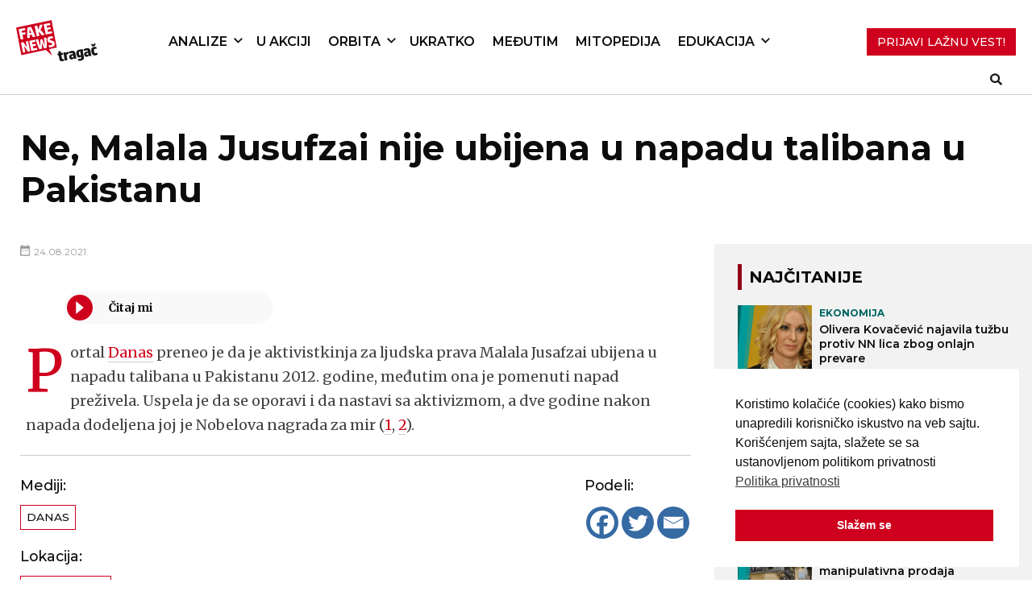

--- FILE ---
content_type: text/html; charset=UTF-8
request_url: https://fakenews.rs/2021/08/24/ne-malala-jusufzai-nije-ubijena-u-napadu-talibana-u-pakistanu/
body_size: 15128
content:
<!DOCTYPE html>
<html lang="en-US">

<head>
   <meta charset="UTF-8">
   <meta name="viewport" content="width=device-width, initial-scale=1">

   <!-- Global site tag (gtag.js) - Google Analytics -->
   <script async src="https://www.googletagmanager.com/gtag/js?id=G-NRTTCVRKGS"></script>
   <script>
   window.dataLayer = window.dataLayer || [];
   function gtag(){dataLayer.push(arguments);}
   gtag('js', new Date());

   gtag('config', 'G-NRTTCVRKGS');
   </script>

   <link rel="profile" href="https://gmpg.org/xfn/11">
   <link rel="pingback" href="https://fakenews.rs/xmlrpc.php">

   <!-- Google fonts  -->
   <link rel="preconnect" href="https://fonts.gstatic.com">
   <link
      href="https://fonts.googleapis.com/css2?family=Merriweather:wght@300;400;700&family=Montserrat:wght@300;400;500;600;700;800&display=swap"
      rel="stylesheet">
   <meta name='robots' content='index, follow, max-image-preview:large, max-snippet:-1, max-video-preview:-1' />
	<style>img:is([sizes="auto" i], [sizes^="auto," i]) { contain-intrinsic-size: 3000px 1500px }</style>
	
<!-- Google Tag Manager for WordPress by gtm4wp.com -->
<script data-cfasync="false" data-pagespeed-no-defer>
	var gtm4wp_datalayer_name = "dataLayer";
	var dataLayer = dataLayer || [];
</script>
<!-- End Google Tag Manager for WordPress by gtm4wp.com -->
	<!-- This site is optimized with the Yoast SEO Premium plugin v25.5 (Yoast SEO v25.5) - https://yoast.com/wordpress/plugins/seo/ -->
	<title>Ne, Malala Jusufzai nije ubijena u napadu talibana u Pakistanu - FakeNews Tragač</title>
	<link rel="canonical" href="https://fakenews.rs/2021/08/24/ne-malala-jusufzai-nije-ubijena-u-napadu-talibana-u-pakistanu/" />
	<meta property="og:locale" content="en_US" />
	<meta property="og:type" content="article" />
	<meta property="og:title" content="Ne, Malala Jusufzai nije ubijena u napadu talibana u Pakistanu" />
	<meta property="og:description" content="Portal Danas preneo je da je aktivistkinja za ljudska prava Malala Jusafzai ubijena...Više" />
	<meta property="og:url" content="https://fakenews.rs/2021/08/24/ne-malala-jusufzai-nije-ubijena-u-napadu-talibana-u-pakistanu/" />
	<meta property="og:site_name" content="FakeNews Tragač" />
	<meta property="article:publisher" content="https://www.facebook.com/FNTragac" />
	<meta property="article:published_time" content="2021-08-24T12:42:20+00:00" />
	<meta property="og:image" content="https://fakenews.rs/wp-content/uploads/tragc.png" />
	<meta property="og:image:width" content="902" />
	<meta property="og:image:height" content="501" />
	<meta property="og:image:type" content="image/png" />
	<meta name="author" content="Stefan Janjić" />
	<meta name="twitter:card" content="summary_large_image" />
	<meta name="twitter:creator" content="@FNTragac" />
	<meta name="twitter:site" content="@FNTragac" />
	<meta name="twitter:label1" content="Written by" />
	<meta name="twitter:data1" content="Stefan Janjić" />
	<meta name="twitter:label2" content="Est. reading time" />
	<meta name="twitter:data2" content="1 minute" />
	<script type="application/ld+json" class="yoast-schema-graph">{"@context":"https://schema.org","@graph":[{"@type":"Article","@id":"https://fakenews.rs/2021/08/24/ne-malala-jusufzai-nije-ubijena-u-napadu-talibana-u-pakistanu/#article","isPartOf":{"@id":"https://fakenews.rs/2021/08/24/ne-malala-jusufzai-nije-ubijena-u-napadu-talibana-u-pakistanu/"},"author":{"name":"Stefan Janjić","@id":"https://fakenews.rs/#/schema/person/c858aeee6766b345ec069b05c97db08c"},"headline":"Ne, Malala Jusufzai nije ubijena u napadu talibana u Pakistanu","datePublished":"2021-08-24T12:42:20+00:00","mainEntityOfPage":{"@id":"https://fakenews.rs/2021/08/24/ne-malala-jusufzai-nije-ubijena-u-napadu-talibana-u-pakistanu/"},"wordCount":59,"publisher":{"@id":"https://fakenews.rs/#organization"},"keywords":["Danas"],"articleSection":["Ukratko"],"inLanguage":"en-US"},{"@type":"WebPage","@id":"https://fakenews.rs/2021/08/24/ne-malala-jusufzai-nije-ubijena-u-napadu-talibana-u-pakistanu/","url":"https://fakenews.rs/2021/08/24/ne-malala-jusufzai-nije-ubijena-u-napadu-talibana-u-pakistanu/","name":"Ne, Malala Jusufzai nije ubijena u napadu talibana u Pakistanu - FakeNews Tragač","isPartOf":{"@id":"https://fakenews.rs/#website"},"datePublished":"2021-08-24T12:42:20+00:00","breadcrumb":{"@id":"https://fakenews.rs/2021/08/24/ne-malala-jusufzai-nije-ubijena-u-napadu-talibana-u-pakistanu/#breadcrumb"},"inLanguage":"en-US","potentialAction":[{"@type":"ReadAction","target":["https://fakenews.rs/2021/08/24/ne-malala-jusufzai-nije-ubijena-u-napadu-talibana-u-pakistanu/"]}]},{"@type":"BreadcrumbList","@id":"https://fakenews.rs/2021/08/24/ne-malala-jusufzai-nije-ubijena-u-napadu-talibana-u-pakistanu/#breadcrumb","itemListElement":[{"@type":"ListItem","position":1,"name":"Početna","item":"https://fakenews.rs/"},{"@type":"ListItem","position":2,"name":"Ne, Malala Jusufzai nije ubijena u napadu talibana u Pakistanu"}]},{"@type":"WebSite","@id":"https://fakenews.rs/#website","url":"https://fakenews.rs/","name":"FakeNews Tragač","description":"Vodič za borbu protiv lažnih vesti i dezinformacija.","publisher":{"@id":"https://fakenews.rs/#organization"},"alternateName":"FN Tragač","potentialAction":[{"@type":"SearchAction","target":{"@type":"EntryPoint","urlTemplate":"https://fakenews.rs/?s={search_term_string}"},"query-input":{"@type":"PropertyValueSpecification","valueRequired":true,"valueName":"search_term_string"}}],"inLanguage":"en-US"},{"@type":"Organization","@id":"https://fakenews.rs/#organization","name":"FakeNews Tragač","alternateName":"FN Tragač","url":"https://fakenews.rs/","logo":{"@type":"ImageObject","inLanguage":"en-US","@id":"https://fakenews.rs/#/schema/logo/image/","url":"https://fakenews.rs/wp-content/uploads/cropped-FN-Mali-logo.png","contentUrl":"https://fakenews.rs/wp-content/uploads/cropped-FN-Mali-logo.png","width":512,"height":512,"caption":"FakeNews Tragač"},"image":{"@id":"https://fakenews.rs/#/schema/logo/image/"},"sameAs":["https://www.facebook.com/FNTragac","https://x.com/FNTragac","https://www.youtube.com/@FakeNewsTragac","https://www.instagram.com/fn_tragac","https://www.tiktok.com/@fntragac"]},{"@type":"Person","@id":"https://fakenews.rs/#/schema/person/c858aeee6766b345ec069b05c97db08c","name":"Stefan Janjić","url":"https://fakenews.rs/author/fake_admin/"}]}</script>
	<!-- / Yoast SEO Premium plugin. -->


<link rel='dns-prefetch' href='//cdnjs.cloudflare.com' />
<link rel='dns-prefetch' href='//stats.wp.com' />
<link rel='preconnect' href='//c0.wp.com' />
<link rel="alternate" type="application/rss+xml" title="FakeNews Tragač &raquo; Feed" href="https://fakenews.rs/feed/" />
<link rel="alternate" type="application/rss+xml" title="FakeNews Tragač &raquo; Comments Feed" href="https://fakenews.rs/comments/feed/" />
<script type="text/javascript">
/* <![CDATA[ */
window._wpemojiSettings = {"baseUrl":"https:\/\/s.w.org\/images\/core\/emoji\/16.0.1\/72x72\/","ext":".png","svgUrl":"https:\/\/s.w.org\/images\/core\/emoji\/16.0.1\/svg\/","svgExt":".svg","source":{"concatemoji":"https:\/\/fakenews.rs\/wp-includes\/js\/wp-emoji-release.min.js?ver=4eb8471b5aed4e8561d53ee90e9efed1"}};
/*! This file is auto-generated */
!function(s,n){var o,i,e;function c(e){try{var t={supportTests:e,timestamp:(new Date).valueOf()};sessionStorage.setItem(o,JSON.stringify(t))}catch(e){}}function p(e,t,n){e.clearRect(0,0,e.canvas.width,e.canvas.height),e.fillText(t,0,0);var t=new Uint32Array(e.getImageData(0,0,e.canvas.width,e.canvas.height).data),a=(e.clearRect(0,0,e.canvas.width,e.canvas.height),e.fillText(n,0,0),new Uint32Array(e.getImageData(0,0,e.canvas.width,e.canvas.height).data));return t.every(function(e,t){return e===a[t]})}function u(e,t){e.clearRect(0,0,e.canvas.width,e.canvas.height),e.fillText(t,0,0);for(var n=e.getImageData(16,16,1,1),a=0;a<n.data.length;a++)if(0!==n.data[a])return!1;return!0}function f(e,t,n,a){switch(t){case"flag":return n(e,"\ud83c\udff3\ufe0f\u200d\u26a7\ufe0f","\ud83c\udff3\ufe0f\u200b\u26a7\ufe0f")?!1:!n(e,"\ud83c\udde8\ud83c\uddf6","\ud83c\udde8\u200b\ud83c\uddf6")&&!n(e,"\ud83c\udff4\udb40\udc67\udb40\udc62\udb40\udc65\udb40\udc6e\udb40\udc67\udb40\udc7f","\ud83c\udff4\u200b\udb40\udc67\u200b\udb40\udc62\u200b\udb40\udc65\u200b\udb40\udc6e\u200b\udb40\udc67\u200b\udb40\udc7f");case"emoji":return!a(e,"\ud83e\udedf")}return!1}function g(e,t,n,a){var r="undefined"!=typeof WorkerGlobalScope&&self instanceof WorkerGlobalScope?new OffscreenCanvas(300,150):s.createElement("canvas"),o=r.getContext("2d",{willReadFrequently:!0}),i=(o.textBaseline="top",o.font="600 32px Arial",{});return e.forEach(function(e){i[e]=t(o,e,n,a)}),i}function t(e){var t=s.createElement("script");t.src=e,t.defer=!0,s.head.appendChild(t)}"undefined"!=typeof Promise&&(o="wpEmojiSettingsSupports",i=["flag","emoji"],n.supports={everything:!0,everythingExceptFlag:!0},e=new Promise(function(e){s.addEventListener("DOMContentLoaded",e,{once:!0})}),new Promise(function(t){var n=function(){try{var e=JSON.parse(sessionStorage.getItem(o));if("object"==typeof e&&"number"==typeof e.timestamp&&(new Date).valueOf()<e.timestamp+604800&&"object"==typeof e.supportTests)return e.supportTests}catch(e){}return null}();if(!n){if("undefined"!=typeof Worker&&"undefined"!=typeof OffscreenCanvas&&"undefined"!=typeof URL&&URL.createObjectURL&&"undefined"!=typeof Blob)try{var e="postMessage("+g.toString()+"("+[JSON.stringify(i),f.toString(),p.toString(),u.toString()].join(",")+"));",a=new Blob([e],{type:"text/javascript"}),r=new Worker(URL.createObjectURL(a),{name:"wpTestEmojiSupports"});return void(r.onmessage=function(e){c(n=e.data),r.terminate(),t(n)})}catch(e){}c(n=g(i,f,p,u))}t(n)}).then(function(e){for(var t in e)n.supports[t]=e[t],n.supports.everything=n.supports.everything&&n.supports[t],"flag"!==t&&(n.supports.everythingExceptFlag=n.supports.everythingExceptFlag&&n.supports[t]);n.supports.everythingExceptFlag=n.supports.everythingExceptFlag&&!n.supports.flag,n.DOMReady=!1,n.readyCallback=function(){n.DOMReady=!0}}).then(function(){return e}).then(function(){var e;n.supports.everything||(n.readyCallback(),(e=n.source||{}).concatemoji?t(e.concatemoji):e.wpemoji&&e.twemoji&&(t(e.twemoji),t(e.wpemoji)))}))}((window,document),window._wpemojiSettings);
/* ]]> */
</script>
<link rel='stylesheet' id='dashicons-css' href='https://c0.wp.com/c/6.8.3/wp-includes/css/dashicons.min.css' type='text/css' media='all' />
<link rel='stylesheet' id='post-views-counter-frontend-css' href='https://fakenews.rs/wp-content/plugins/post-views-counter/css/frontend.min.css?ver=1.5.5' type='text/css' media='all' />
<style id='wp-emoji-styles-inline-css' type='text/css'>

	img.wp-smiley, img.emoji {
		display: inline !important;
		border: none !important;
		box-shadow: none !important;
		height: 1em !important;
		width: 1em !important;
		margin: 0 0.07em !important;
		vertical-align: -0.1em !important;
		background: none !important;
		padding: 0 !important;
	}
</style>
<link rel='stylesheet' id='wp-block-library-css' href='https://c0.wp.com/c/6.8.3/wp-includes/css/dist/block-library/style.min.css' type='text/css' media='all' />
<style id='classic-theme-styles-inline-css' type='text/css'>
/*! This file is auto-generated */
.wp-block-button__link{color:#fff;background-color:#32373c;border-radius:9999px;box-shadow:none;text-decoration:none;padding:calc(.667em + 2px) calc(1.333em + 2px);font-size:1.125em}.wp-block-file__button{background:#32373c;color:#fff;text-decoration:none}
</style>
<link rel='stylesheet' id='mediaelement-css' href='https://c0.wp.com/c/6.8.3/wp-includes/js/mediaelement/mediaelementplayer-legacy.min.css' type='text/css' media='all' />
<link rel='stylesheet' id='wp-mediaelement-css' href='https://c0.wp.com/c/6.8.3/wp-includes/js/mediaelement/wp-mediaelement.min.css' type='text/css' media='all' />
<style id='jetpack-sharing-buttons-style-inline-css' type='text/css'>
.jetpack-sharing-buttons__services-list{display:flex;flex-direction:row;flex-wrap:wrap;gap:0;list-style-type:none;margin:5px;padding:0}.jetpack-sharing-buttons__services-list.has-small-icon-size{font-size:12px}.jetpack-sharing-buttons__services-list.has-normal-icon-size{font-size:16px}.jetpack-sharing-buttons__services-list.has-large-icon-size{font-size:24px}.jetpack-sharing-buttons__services-list.has-huge-icon-size{font-size:36px}@media print{.jetpack-sharing-buttons__services-list{display:none!important}}.editor-styles-wrapper .wp-block-jetpack-sharing-buttons{gap:0;padding-inline-start:0}ul.jetpack-sharing-buttons__services-list.has-background{padding:1.25em 2.375em}
</style>
<style id='global-styles-inline-css' type='text/css'>
:root{--wp--preset--aspect-ratio--square: 1;--wp--preset--aspect-ratio--4-3: 4/3;--wp--preset--aspect-ratio--3-4: 3/4;--wp--preset--aspect-ratio--3-2: 3/2;--wp--preset--aspect-ratio--2-3: 2/3;--wp--preset--aspect-ratio--16-9: 16/9;--wp--preset--aspect-ratio--9-16: 9/16;--wp--preset--color--black: rgba(21, 21, 22, .8);--wp--preset--color--cyan-bluish-gray: #abb8c3;--wp--preset--color--white: #ffffff;--wp--preset--color--pale-pink: #f78da7;--wp--preset--color--vivid-red: #cf2e2e;--wp--preset--color--luminous-vivid-orange: #ff6900;--wp--preset--color--luminous-vivid-amber: #fcb900;--wp--preset--color--light-green-cyan: #7bdcb5;--wp--preset--color--vivid-green-cyan: #00d084;--wp--preset--color--pale-cyan-blue: #8ed1fc;--wp--preset--color--vivid-cyan-blue: #0693e3;--wp--preset--color--vivid-purple: #9b51e0;--wp--preset--color--red: #E40C28;;--wp--preset--color--blue: #28559A;--wp--preset--gradient--vivid-cyan-blue-to-vivid-purple: linear-gradient(135deg,rgba(6,147,227,1) 0%,rgb(155,81,224) 100%);--wp--preset--gradient--light-green-cyan-to-vivid-green-cyan: linear-gradient(135deg,rgb(122,220,180) 0%,rgb(0,208,130) 100%);--wp--preset--gradient--luminous-vivid-amber-to-luminous-vivid-orange: linear-gradient(135deg,rgba(252,185,0,1) 0%,rgba(255,105,0,1) 100%);--wp--preset--gradient--luminous-vivid-orange-to-vivid-red: linear-gradient(135deg,rgba(255,105,0,1) 0%,rgb(207,46,46) 100%);--wp--preset--gradient--very-light-gray-to-cyan-bluish-gray: linear-gradient(135deg,rgb(238,238,238) 0%,rgb(169,184,195) 100%);--wp--preset--gradient--cool-to-warm-spectrum: linear-gradient(135deg,rgb(74,234,220) 0%,rgb(151,120,209) 20%,rgb(207,42,186) 40%,rgb(238,44,130) 60%,rgb(251,105,98) 80%,rgb(254,248,76) 100%);--wp--preset--gradient--blush-light-purple: linear-gradient(135deg,rgb(255,206,236) 0%,rgb(152,150,240) 100%);--wp--preset--gradient--blush-bordeaux: linear-gradient(135deg,rgb(254,205,165) 0%,rgb(254,45,45) 50%,rgb(107,0,62) 100%);--wp--preset--gradient--luminous-dusk: linear-gradient(135deg,rgb(255,203,112) 0%,rgb(199,81,192) 50%,rgb(65,88,208) 100%);--wp--preset--gradient--pale-ocean: linear-gradient(135deg,rgb(255,245,203) 0%,rgb(182,227,212) 50%,rgb(51,167,181) 100%);--wp--preset--gradient--electric-grass: linear-gradient(135deg,rgb(202,248,128) 0%,rgb(113,206,126) 100%);--wp--preset--gradient--midnight: linear-gradient(135deg,rgb(2,3,129) 0%,rgb(40,116,252) 100%);--wp--preset--font-size--small: 13px;--wp--preset--font-size--medium: 20px;--wp--preset--font-size--large: 36px;--wp--preset--font-size--x-large: 42px;--wp--preset--spacing--20: 0.44rem;--wp--preset--spacing--30: 0.67rem;--wp--preset--spacing--40: 1rem;--wp--preset--spacing--50: 1.5rem;--wp--preset--spacing--60: 2.25rem;--wp--preset--spacing--70: 3.38rem;--wp--preset--spacing--80: 5.06rem;--wp--preset--shadow--natural: 6px 6px 9px rgba(0, 0, 0, 0.2);--wp--preset--shadow--deep: 12px 12px 50px rgba(0, 0, 0, 0.4);--wp--preset--shadow--sharp: 6px 6px 0px rgba(0, 0, 0, 0.2);--wp--preset--shadow--outlined: 6px 6px 0px -3px rgba(255, 255, 255, 1), 6px 6px rgba(0, 0, 0, 1);--wp--preset--shadow--crisp: 6px 6px 0px rgba(0, 0, 0, 1);}:where(.is-layout-flex){gap: 0.5em;}:where(.is-layout-grid){gap: 0.5em;}body .is-layout-flex{display: flex;}.is-layout-flex{flex-wrap: wrap;align-items: center;}.is-layout-flex > :is(*, div){margin: 0;}body .is-layout-grid{display: grid;}.is-layout-grid > :is(*, div){margin: 0;}:where(.wp-block-columns.is-layout-flex){gap: 2em;}:where(.wp-block-columns.is-layout-grid){gap: 2em;}:where(.wp-block-post-template.is-layout-flex){gap: 1.25em;}:where(.wp-block-post-template.is-layout-grid){gap: 1.25em;}.has-black-color{color: var(--wp--preset--color--black) !important;}.has-cyan-bluish-gray-color{color: var(--wp--preset--color--cyan-bluish-gray) !important;}.has-white-color{color: var(--wp--preset--color--white) !important;}.has-pale-pink-color{color: var(--wp--preset--color--pale-pink) !important;}.has-vivid-red-color{color: var(--wp--preset--color--vivid-red) !important;}.has-luminous-vivid-orange-color{color: var(--wp--preset--color--luminous-vivid-orange) !important;}.has-luminous-vivid-amber-color{color: var(--wp--preset--color--luminous-vivid-amber) !important;}.has-light-green-cyan-color{color: var(--wp--preset--color--light-green-cyan) !important;}.has-vivid-green-cyan-color{color: var(--wp--preset--color--vivid-green-cyan) !important;}.has-pale-cyan-blue-color{color: var(--wp--preset--color--pale-cyan-blue) !important;}.has-vivid-cyan-blue-color{color: var(--wp--preset--color--vivid-cyan-blue) !important;}.has-vivid-purple-color{color: var(--wp--preset--color--vivid-purple) !important;}.has-black-background-color{background-color: var(--wp--preset--color--black) !important;}.has-cyan-bluish-gray-background-color{background-color: var(--wp--preset--color--cyan-bluish-gray) !important;}.has-white-background-color{background-color: var(--wp--preset--color--white) !important;}.has-pale-pink-background-color{background-color: var(--wp--preset--color--pale-pink) !important;}.has-vivid-red-background-color{background-color: var(--wp--preset--color--vivid-red) !important;}.has-luminous-vivid-orange-background-color{background-color: var(--wp--preset--color--luminous-vivid-orange) !important;}.has-luminous-vivid-amber-background-color{background-color: var(--wp--preset--color--luminous-vivid-amber) !important;}.has-light-green-cyan-background-color{background-color: var(--wp--preset--color--light-green-cyan) !important;}.has-vivid-green-cyan-background-color{background-color: var(--wp--preset--color--vivid-green-cyan) !important;}.has-pale-cyan-blue-background-color{background-color: var(--wp--preset--color--pale-cyan-blue) !important;}.has-vivid-cyan-blue-background-color{background-color: var(--wp--preset--color--vivid-cyan-blue) !important;}.has-vivid-purple-background-color{background-color: var(--wp--preset--color--vivid-purple) !important;}.has-black-border-color{border-color: var(--wp--preset--color--black) !important;}.has-cyan-bluish-gray-border-color{border-color: var(--wp--preset--color--cyan-bluish-gray) !important;}.has-white-border-color{border-color: var(--wp--preset--color--white) !important;}.has-pale-pink-border-color{border-color: var(--wp--preset--color--pale-pink) !important;}.has-vivid-red-border-color{border-color: var(--wp--preset--color--vivid-red) !important;}.has-luminous-vivid-orange-border-color{border-color: var(--wp--preset--color--luminous-vivid-orange) !important;}.has-luminous-vivid-amber-border-color{border-color: var(--wp--preset--color--luminous-vivid-amber) !important;}.has-light-green-cyan-border-color{border-color: var(--wp--preset--color--light-green-cyan) !important;}.has-vivid-green-cyan-border-color{border-color: var(--wp--preset--color--vivid-green-cyan) !important;}.has-pale-cyan-blue-border-color{border-color: var(--wp--preset--color--pale-cyan-blue) !important;}.has-vivid-cyan-blue-border-color{border-color: var(--wp--preset--color--vivid-cyan-blue) !important;}.has-vivid-purple-border-color{border-color: var(--wp--preset--color--vivid-purple) !important;}.has-vivid-cyan-blue-to-vivid-purple-gradient-background{background: var(--wp--preset--gradient--vivid-cyan-blue-to-vivid-purple) !important;}.has-light-green-cyan-to-vivid-green-cyan-gradient-background{background: var(--wp--preset--gradient--light-green-cyan-to-vivid-green-cyan) !important;}.has-luminous-vivid-amber-to-luminous-vivid-orange-gradient-background{background: var(--wp--preset--gradient--luminous-vivid-amber-to-luminous-vivid-orange) !important;}.has-luminous-vivid-orange-to-vivid-red-gradient-background{background: var(--wp--preset--gradient--luminous-vivid-orange-to-vivid-red) !important;}.has-very-light-gray-to-cyan-bluish-gray-gradient-background{background: var(--wp--preset--gradient--very-light-gray-to-cyan-bluish-gray) !important;}.has-cool-to-warm-spectrum-gradient-background{background: var(--wp--preset--gradient--cool-to-warm-spectrum) !important;}.has-blush-light-purple-gradient-background{background: var(--wp--preset--gradient--blush-light-purple) !important;}.has-blush-bordeaux-gradient-background{background: var(--wp--preset--gradient--blush-bordeaux) !important;}.has-luminous-dusk-gradient-background{background: var(--wp--preset--gradient--luminous-dusk) !important;}.has-pale-ocean-gradient-background{background: var(--wp--preset--gradient--pale-ocean) !important;}.has-electric-grass-gradient-background{background: var(--wp--preset--gradient--electric-grass) !important;}.has-midnight-gradient-background{background: var(--wp--preset--gradient--midnight) !important;}.has-small-font-size{font-size: var(--wp--preset--font-size--small) !important;}.has-medium-font-size{font-size: var(--wp--preset--font-size--medium) !important;}.has-large-font-size{font-size: var(--wp--preset--font-size--large) !important;}.has-x-large-font-size{font-size: var(--wp--preset--font-size--x-large) !important;}
:where(.wp-block-post-template.is-layout-flex){gap: 1.25em;}:where(.wp-block-post-template.is-layout-grid){gap: 1.25em;}
:where(.wp-block-columns.is-layout-flex){gap: 2em;}:where(.wp-block-columns.is-layout-grid){gap: 2em;}
:root :where(.wp-block-pullquote){font-size: 1.5em;line-height: 1.6;}
</style>
<link rel='stylesheet' id='inline-footnotes-css' href='https://fakenews.rs/wp-content/plugins/inline-footnotes/public/css/inline-footnotes-public.compressed.css?ver=1.0.0' type='text/css' media='all' />
<link rel='stylesheet' id='nsc_bar_nice-cookie-consent-css' href='https://fakenews.rs/wp-content/plugins/beautiful-and-responsive-cookie-consent/public/cookieNSCconsent.min.css?ver=4.6.3' type='text/css' media='all' />
<link rel='stylesheet' id='bulma-css-css' href='https://fakenews.rs/wp-content/themes/fakenews_theme/bulma.css?ver=4eb8471b5aed4e8561d53ee90e9efed1' type='text/css' media='all' />
<link rel='stylesheet' id='gulp-wordpress-style-css' href='https://fakenews.rs/wp-content/themes/fakenews_theme/style.css?ver=1702561221' type='text/css' media='all' />
<link rel='stylesheet' id='styles-2023-css' href='https://fakenews.rs/wp-content/themes/fakenews_theme/styles_2023/style.css?ver=4eb8471b5aed4e8561d53ee90e9efed1' type='text/css' media='all' />
<link rel='stylesheet' id='slick-css-css' href='https://fakenews.rs/wp-content/themes/fakenews_theme/css/slick.css?ver=4eb8471b5aed4e8561d53ee90e9efed1' type='text/css' media='all' />
<link rel='stylesheet' id='taxopress-frontend-css-css' href='https://fakenews.rs/wp-content/plugins/simple-tags/assets/frontend/css/frontend.css?ver=3.41.0' type='text/css' media='all' />
<link rel='stylesheet' id='heateor_sss_frontend_css-css' href='https://fakenews.rs/wp-content/plugins/sassy-social-share/public/css/sassy-social-share-public.css?ver=3.3.76' type='text/css' media='all' />
<style id='heateor_sss_frontend_css-inline-css' type='text/css'>
.heateor_sss_button_instagram span.heateor_sss_svg,a.heateor_sss_instagram span.heateor_sss_svg{background:radial-gradient(circle at 30% 107%,#fdf497 0,#fdf497 5%,#fd5949 45%,#d6249f 60%,#285aeb 90%)}div.heateor_sss_horizontal_sharing a.heateor_sss_button_instagram span{background:#356aa3!important;}div.heateor_sss_standard_follow_icons_container a.heateor_sss_button_instagram span{background:#356aa3}div.heateor_sss_horizontal_sharing a.heateor_sss_button_instagram span:hover{background:#244970!important;}div.heateor_sss_standard_follow_icons_container a.heateor_sss_button_instagram span:hover{background:#244970}.heateor_sss_horizontal_sharing .heateor_sss_svg,.heateor_sss_standard_follow_icons_container .heateor_sss_svg{background-color:#356aa3!important;background:#356aa3!important;color:#fff;border-width:0px;border-style:solid;border-color:transparent}.heateor_sss_horizontal_sharing .heateorSssTCBackground{color:#666}.heateor_sss_horizontal_sharing span.heateor_sss_svg:hover,.heateor_sss_standard_follow_icons_container span.heateor_sss_svg:hover{background-color:#244970!important;background:#244970!importantborder-color:transparent;}.heateor_sss_vertical_sharing span.heateor_sss_svg,.heateor_sss_floating_follow_icons_container span.heateor_sss_svg{color:#fff;border-width:0px;border-style:solid;border-color:transparent;}.heateor_sss_vertical_sharing .heateorSssTCBackground{color:#666;}.heateor_sss_vertical_sharing span.heateor_sss_svg:hover,.heateor_sss_floating_follow_icons_container span.heateor_sss_svg:hover{border-color:transparent;}@media screen and (max-width:783px) {.heateor_sss_vertical_sharing{display:none!important}}div.heateor_sss_mobile_footer{display:none;}@media screen and (max-width:783px){div.heateor_sss_bottom_sharing .heateorSssTCBackground{background-color:white}div.heateor_sss_bottom_sharing{width:100%!important;left:0!important;}div.heateor_sss_bottom_sharing a{width:11.111111111111% !important;}div.heateor_sss_bottom_sharing .heateor_sss_svg{width: 100% !important;}div.heateor_sss_bottom_sharing div.heateorSssTotalShareCount{font-size:1em!important;line-height:28px!important}div.heateor_sss_bottom_sharing div.heateorSssTotalShareText{font-size:.7em!important;line-height:0px!important}div.heateor_sss_mobile_footer{display:block;height:40px;}.heateor_sss_bottom_sharing{padding:0!important;display:block!important;width:auto!important;bottom:-2px!important;top: auto!important;}.heateor_sss_bottom_sharing .heateor_sss_square_count{line-height:inherit;}.heateor_sss_bottom_sharing .heateorSssSharingArrow{display:none;}.heateor_sss_bottom_sharing .heateorSssTCBackground{margin-right:1.1em!important}}
</style>
<link rel='stylesheet' id='tablepress-default-css' href='https://fakenews.rs/wp-content/plugins/tablepress/css/build/default.css?ver=3.2.5' type='text/css' media='all' />
<script type="text/javascript" id="post-views-counter-frontend-js-before">
/* <![CDATA[ */
var pvcArgsFrontend = {"mode":"js","postID":8720,"requestURL":"https:\/\/fakenews.rs\/wp-admin\/admin-ajax.php","nonce":"4199b0c9d1","dataStorage":"cookies","multisite":false,"path":"\/","domain":""};
/* ]]> */
</script>
<script type="text/javascript" src="https://fakenews.rs/wp-content/plugins/post-views-counter/js/frontend.min.js?ver=1.5.5" id="post-views-counter-frontend-js"></script>
<script type="text/javascript" src="https://c0.wp.com/c/6.8.3/wp-includes/js/jquery/jquery.min.js" id="jquery-core-js"></script>
<script type="text/javascript" src="https://c0.wp.com/c/6.8.3/wp-includes/js/jquery/jquery-migrate.min.js" id="jquery-migrate-js"></script>
<script type="text/javascript" id="inline-footnotes-js-extra">
/* <![CDATA[ */
var inlineFootNotesVars = {"hover":"on"};
/* ]]> */
</script>
<script type="text/javascript" src="https://fakenews.rs/wp-content/plugins/inline-footnotes/public/js/inline-footnotes-public.compressed.js?ver=1.0.0" id="inline-footnotes-js"></script>
<script type="text/javascript" src="https://cdnjs.cloudflare.com/ajax/libs/ScrollMagic/2.0.8/ScrollMagic.min.js?ver=4eb8471b5aed4e8561d53ee90e9efed1" id="scrollmagic-js"></script>
<script type="text/javascript" src="https://cdnjs.cloudflare.com/ajax/libs/ScrollMagic/2.0.7/plugins/animation.gsap.min.js?ver=4eb8471b5aed4e8561d53ee90e9efed1" id="scrollmagicanimation-js"></script>
<script type="text/javascript" src="https://cdnjs.cloudflare.com/ajax/libs/gsap/3.12.2/gsap.min.js?ver=4eb8471b5aed4e8561d53ee90e9efed1" id="gsap-js"></script>
<script type="text/javascript" src="https://fakenews.rs/wp-content/themes/fakenews_theme/js/slick.min.js?ver=4eb8471b5aed4e8561d53ee90e9efed1" id="slick-js-js"></script>
<script type="text/javascript" src="https://fakenews.rs/wp-content/themes/fakenews_theme/js/cyrlatconverter.min.js?ver=4eb8471b5aed4e8561d53ee90e9efed1" id="cyrlatconverter-js"></script>
<script type="text/javascript" src="https://fakenews.rs/wp-content/themes/fakenews_theme/js/main.js?ver=1696590981" id="main-js"></script>
<script type="text/javascript" src="https://fakenews.rs/wp-content/plugins/simple-tags/assets/frontend/js/frontend.js?ver=3.41.0" id="taxopress-frontend-js-js"></script>
<link rel="https://api.w.org/" href="https://fakenews.rs/wp-json/" /><link rel="alternate" title="JSON" type="application/json" href="https://fakenews.rs/wp-json/wp/v2/posts/8720" /><link rel="alternate" title="oEmbed (JSON)" type="application/json+oembed" href="https://fakenews.rs/wp-json/oembed/1.0/embed?url=https%3A%2F%2Ffakenews.rs%2F2021%2F08%2F24%2Fne-malala-jusufzai-nije-ubijena-u-napadu-talibana-u-pakistanu%2F" />
<link rel="alternate" title="oEmbed (XML)" type="text/xml+oembed" href="https://fakenews.rs/wp-json/oembed/1.0/embed?url=https%3A%2F%2Ffakenews.rs%2F2021%2F08%2F24%2Fne-malala-jusufzai-nije-ubijena-u-napadu-talibana-u-pakistanu%2F&#038;format=xml" />

<style>
	.inline-footnote,
	.inline-footnote:hover,
	.inline-footnote:active,
	.inline-footnote:visited {
		background-color: #dd3333;
		color: #ffffff !important;
	}
	.inline-footnote span.footnoteContent {
		background-color: ;
		color: #000000 !important;
	}
</style>
	<style>img#wpstats{display:none}</style>
		
<!-- Google Tag Manager for WordPress by gtm4wp.com -->
<!-- GTM Container placement set to off -->
<script data-cfasync="false" data-pagespeed-no-defer>
	var dataLayer_content = {"pagePostType":"post","pagePostType2":"single-post","pageCategory":["ukratko"],"pageAttributes":["danas"],"pagePostAuthor":"Stefan Janjić"};
	dataLayer.push( dataLayer_content );
</script>
<script data-cfasync="false" data-pagespeed-no-defer>
	console.warn && console.warn("[GTM4WP] Google Tag Manager container code placement set to OFF !!!");
	console.warn && console.warn("[GTM4WP] Data layer codes are active but GTM container must be loaded using custom coding !!!");
</script>
<!-- End Google Tag Manager for WordPress by gtm4wp.com --><style type="text/css">a.st_tag, a.internal_tag, .st_tag, .internal_tag { text-decoration: underline !important; }</style><link rel="icon" href="https://fakenews.rs/wp-content/uploads/cropped-FNT-sq2-150x150.png" sizes="32x32" />
<link rel="icon" href="https://fakenews.rs/wp-content/uploads/cropped-FNT-sq2-400x400.png" sizes="192x192" />
<link rel="apple-touch-icon" href="https://fakenews.rs/wp-content/uploads/cropped-FNT-sq2-400x400.png" />
<meta name="msapplication-TileImage" content="https://fakenews.rs/wp-content/uploads/cropped-FNT-sq2-400x400.png" />
		<style type="text/css" id="wp-custom-css">
			.editor div[id^="accordions"] .accordions-head {
  padding: 15px 5px;
  cursor: pointer;
}
		</style>
		<script src="https://code.jquery.com/ui/1.12.1/jquery-ui.js"></script>
</head>


<body data-rsssl=1 class="wp-singular post-template-default single single-post postid-8720 single-format-aside wp-theme-fakenews_theme">
   <div id="page" class="site">
   
      <nav class="navbar container">
         <div class="navbar__brand">
            <a href="/" class="navbar__logo">
               <img src="https://fakenews.rs/wp-content/themes/fakenews_theme/img/fakenews-logo.svg">
            </a>

            <a role="button" class="navbar__burger">
               <span></span>
               <span></span>
               <span></span>
            </a>
         </div>

         <div class="navbar__list-wrap">
            <ul id="menu-main-menu" class="navbar__list unstyle-list"><li id="menu-item-6711" class="menu-item menu-item-type-taxonomy menu-item-object-category menu-item-has-children menu-item-6711"><a href="https://fakenews.rs/kategorija/analize/">Analize</a>
<ul class="sub-menu">
	<li id="menu-item-456" class="menu-item menu-item-type-taxonomy menu-item-object-category menu-item-456"><a href="https://fakenews.rs/kategorija/analize/politika/">Politika</a></li>
	<li id="menu-item-464" class="menu-item menu-item-type-taxonomy menu-item-object-category menu-item-464"><a href="https://fakenews.rs/kategorija/analize/ekonomija/">Ekonomija</a></li>
	<li id="menu-item-460" class="menu-item menu-item-type-taxonomy menu-item-object-category menu-item-460"><a href="https://fakenews.rs/kategorija/analize/drustvo-i-kultura/">Društvo i kultura</a></li>
	<li id="menu-item-459" class="menu-item menu-item-type-taxonomy menu-item-object-category menu-item-459"><a href="https://fakenews.rs/kategorija/analize/kvazinauka/">Kvazinauka</a></li>
	<li id="menu-item-458" class="menu-item menu-item-type-taxonomy menu-item-object-category menu-item-458"><a href="https://fakenews.rs/kategorija/analize/svet/">Svet</a></li>
</ul>
</li>
<li id="menu-item-6742" class="menu-item menu-item-type-taxonomy menu-item-object-category menu-item-6742"><a href="https://fakenews.rs/kategorija/u-akciji/">U akciji</a></li>
<li id="menu-item-6744" class="menu-item menu-item-type-taxonomy menu-item-object-category menu-item-has-children menu-item-6744"><a href="https://fakenews.rs/kategorija/orbita/">Orbita</a>
<ul class="sub-menu">
	<li id="menu-item-14932" class="menu-item menu-item-type-taxonomy menu-item-object-category menu-item-14932"><a href="https://fakenews.rs/kategorija/orbita/blog/">Blog</a></li>
	<li id="menu-item-14933" class="menu-item menu-item-type-taxonomy menu-item-object-category menu-item-14933"><a href="https://fakenews.rs/kategorija/orbita/citaonica/">Čitaonica</a></li>
	<li id="menu-item-14936" class="menu-item menu-item-type-taxonomy menu-item-object-category menu-item-14936"><a href="https://fakenews.rs/kategorija/orbita/unatrag/">Unatrag</a></li>
	<li id="menu-item-14935" class="menu-item menu-item-type-taxonomy menu-item-object-category menu-item-14935"><a href="https://fakenews.rs/kategorija/orbita/statisticka-pismenost/">Statistika</a></li>
	<li id="menu-item-14934" class="menu-item menu-item-type-taxonomy menu-item-object-category menu-item-14934"><a href="https://fakenews.rs/kategorija/orbita/specijali/">Specijali</a></li>
	<li id="menu-item-14937" class="menu-item menu-item-type-taxonomy menu-item-object-category menu-item-14937"><a href="https://fakenews.rs/kategorija/orbita/novosti/">Novosti</a></li>
	<li id="menu-item-16006" class="menu-item menu-item-type-taxonomy menu-item-object-category menu-item-16006"><a href="https://fakenews.rs/kategorija/orbita/seecheck/">SeeCheck</a></li>
	<li id="menu-item-22811" class="menu-item menu-item-type-post_type menu-item-object-page menu-item-22811"><a href="https://fakenews.rs/blokadna-beleznica/">Blokadna beležnica</a></li>
</ul>
</li>
<li id="menu-item-6745" class="menu-item menu-item-type-taxonomy menu-item-object-category current-post-ancestor current-menu-parent current-post-parent menu-item-6745"><a href="https://fakenews.rs/kategorija/ukratko/">Ukratko</a></li>
<li id="menu-item-6743" class="menu-item menu-item-type-taxonomy menu-item-object-category menu-item-6743"><a href="https://fakenews.rs/kategorija/medjutim/">Međutim</a></li>
<li id="menu-item-15996" class="menu-item menu-item-type-taxonomy menu-item-object-category menu-item-15996"><a href="https://fakenews.rs/kategorija/mitopedija/">Mitopedija</a></li>
<li id="menu-item-30" class="menu-item menu-item-type-taxonomy menu-item-object-category menu-item-has-children menu-item-30"><a href="https://fakenews.rs/kategorija/edukacija/">Edukacija</a>
<ul class="sub-menu">
	<li id="menu-item-14898" class="menu-item menu-item-type-post_type menu-item-object-post menu-item-14898"><a href="https://fakenews.rs/2023/07/31/vodic-za-borbu-protiv-laznih-vesti/">Vodič za borbu protiv lažnih vesti</a></li>
	<li id="menu-item-11429" class="menu-item menu-item-type-post_type menu-item-object-page menu-item-has-children menu-item-11429"><a href="https://fakenews.rs/alati-za-razotkrivanje-dezinformacija/">Razotkrivanje dezinformacija</a>
	<ul class="sub-menu">
		<li id="menu-item-14897" class="menu-item menu-item-type-post_type menu-item-object-post menu-item-14897"><a href="https://fakenews.rs/2023/07/31/pretrazivanje-teksta/">Pretraživanje teksta</a></li>
		<li id="menu-item-14899" class="menu-item menu-item-type-post_type menu-item-object-post menu-item-14899"><a href="https://fakenews.rs/2023/07/31/foto-forenzika/">Foto-forenzika</a></li>
		<li id="menu-item-14895" class="menu-item menu-item-type-post_type menu-item-object-post menu-item-14895"><a href="https://fakenews.rs/2023/07/31/analiza-mapa-i-prostora/">Analiza mapa i prostora</a></li>
		<li id="menu-item-14900" class="menu-item menu-item-type-post_type menu-item-object-post menu-item-14900"><a href="https://fakenews.rs/2023/07/31/analiza-sajtova-i-mreza/">Analiza sajtova i mreža</a></li>
		<li id="menu-item-14896" class="menu-item menu-item-type-post_type menu-item-object-post menu-item-14896"><a href="https://fakenews.rs/2023/07/31/pretrazivanje-arhiva/">Pretraživanje arhiva</a></li>
	</ul>
</li>
	<li id="menu-item-20532" class="menu-item menu-item-type-post_type menu-item-object-page menu-item-20532"><a href="https://fakenews.rs/razumevanje-brojeva-statistike-i-grafikona/">Razumevanje brojeva, statistike i grafikona</a></li>
	<li id="menu-item-20644" class="menu-item menu-item-type-post_type menu-item-object-page menu-item-has-children menu-item-20644"><a href="https://fakenews.rs/detekcija-ai-sadrzaja/">Detekcija AI sadržaja</a>
	<ul class="sub-menu">
		<li id="menu-item-23397" class="menu-item menu-item-type-post_type menu-item-object-page menu-item-23397"><a href="https://fakenews.rs/detekcija-ai-tekstova/">Detekcija AI tekstova</a></li>
		<li id="menu-item-23395" class="menu-item menu-item-type-post_type menu-item-object-page menu-item-23395"><a href="https://fakenews.rs/detekcija-ai-slika/">Detekcija AI slika</a></li>
		<li id="menu-item-23396" class="menu-item menu-item-type-post_type menu-item-object-page menu-item-23396"><a href="https://fakenews.rs/detekcija-ai-snimaka/">Detekcija AI snimaka</a></li>
	</ul>
</li>
	<li id="menu-item-23424" class="menu-item menu-item-type-post_type menu-item-object-page menu-item-has-children menu-item-23424"><a href="https://fakenews.rs/razotkrivanje-pseudonauke/">Razotkrivanje pseudonauke</a>
	<ul class="sub-menu">
		<li id="menu-item-23423" class="menu-item menu-item-type-post_type menu-item-object-page menu-item-23423"><a href="https://fakenews.rs/naucno-i-pseudonaucno/">Naučno i pseudonaučno</a></li>
		<li id="menu-item-23421" class="menu-item menu-item-type-post_type menu-item-object-page menu-item-23421"><a href="https://fakenews.rs/naucnici-i-naucnici/">Naučnici i „naučnici“</a></li>
		<li id="menu-item-23422" class="menu-item menu-item-type-post_type menu-item-object-page menu-item-23422"><a href="https://fakenews.rs/mitovi-u-nauci-i-o-nauci/">Mitovi u nauci i o nauci</a></li>
	</ul>
</li>
	<li id="menu-item-16298" class="menu-item menu-item-type-post_type menu-item-object-page menu-item-16298"><a href="https://fakenews.rs/dezinformacije-o-ranjivim-grupama/">Dezinformacije o ranjivim grupama</a></li>
</ul>
</li>
</ul>                 <a href="/prijavi-laznu-vest/" class="btn navbar__btn">PRIJAVI LAŽNU VEST!</a>
            <div class="navbar-right__button">
               <div class="search-input mobile-header">
                  <form role="search" method="get" id="searchform" class="searchform searchform-collapse" action="https://fakenews.rs/">
   <label class="searchform__wrap" for="s">
      <input class="searchform__input" type="text" value="" name="s" id="s" />

     <input class="searchform__button" type="submit" id="searchsubmit" value="" />
   </label>
</form>

               </div>

            </div>
         </div>

      </nav>


      <div id="content" class="site-content">
<!-- Count the number of view -->


<section class="overflow-hidden">
   <div class="container single-title section padding-bottom-0">
      <h1>Ne, Malala Jusufzai nije ubijena u napadu talibana u Pakistanu</h1>
   </div>
   <div class="container section layout">
      <div class="layout__main">
         <div class="post-info">
            <!-- <h6 class="author"><strong>Autor:</strong> Stefan Janjić</h6> -->
            <h6 class="data"><img class="data-icon" src="https://fakenews.rs/wp-content/themes/fakenews_theme/img/data-icon.png"
                  alt="data">24.08.2021.</h6>
         </div>

         
         <div class="single-page editor drop-cap">
            <div style="margin-top: -5rem;">
			<script src="/wp-content/plugins/lean-tts/widgets/lean-tts-clients-only-widgets.js?v=0.3.6"></script></p>
<style>
				.audio-player-row {
					display: flex;
					flex-wrap: wrap;
					flex-direction: row;
					justify-content: end;
					align-items: center;
					margin: -2rem 0 0;
					padding: 2rem 0;
				}
				lean-tts-info-button {
					margin-right: 1rem;
				}
				@media (hover: hover) {
					lean-tts-info-button {
						--opacity: 0;
					}
				}
				.audio-player-row:hover > lean-tts-info-button {
					--opacity: 1;
				}
			</style>
<div class="audio-player-row">
			<lean-tts-info-button></lean-tts-info-button><br />
			<lean-audio-player src="/wp-content/uploads/tts/8720.mp3?modifiedAt=0"></lean-audio-player>
			</div>
</p></div>
<p>Portal <a href="http://web.archive.org/web/20210816165319/http:/www.danas.rs/bbc-news-serbian/avganistan-ko-su-talibani/">Danas</a> preneo je da je aktivistkinja za ljudska prava Malala Jusafzai ubijena u napadu talibana u Pakistanu 2012. godine, međutim ona je pomenuti napad preživela. Uspela je da se oporavi i da nastavi sa aktivizmom, a dve godine nakon napada dodeljena joj je Nobelova nagrada za mir (<a href="http://people.com/celebrity/malala-yousafzai-becomes-youngest-ever-nobel-prize-winner/">1</a>, <a href="http://www.nobelprize.org/prizes/peace/2014/yousafzai/facts/">2</a>).</p>

         </div>

         
         <div class="single-page-footer">

            <div class="tag-list">
                                    <h6>Mediji:</h6>
                                                <a class="tag" href="https://fakenews.rs/tag/danas/">Danas</a>
                                      
                                 <h6>Lokacija:</h6>
                                       <a class="tag" href="https://fakenews.rs/lokacija/avganistan/">Avganistan</a>
                                             </div>

            <div class="share-button">
               <h6>Podeli:</h6>
               <div class="heateor_sss_sharing_container heateor_sss_horizontal_sharing" data-heateor-ss-offset="0" data-heateor-sss-href='https://fakenews.rs/2021/08/24/ne-malala-jusufzai-nije-ubijena-u-napadu-talibana-u-pakistanu/'><div class="heateor_sss_sharing_ul"><a aria-label="Facebook" class="heateor_sss_facebook" href="https://www.facebook.com/sharer/sharer.php?u=https%3A%2F%2Ffakenews.rs%2F2021%2F08%2F24%2Fne-malala-jusufzai-nije-ubijena-u-napadu-talibana-u-pakistanu%2F" title="Facebook" rel="nofollow noopener" target="_blank" style="font-size:32px!important;box-shadow:none;display:inline-block;vertical-align:middle"><span class="heateor_sss_svg" style="background-color:#0765FE;width:40px;height:40px;border-radius:999px;display:inline-block;opacity:1;float:left;font-size:32px;box-shadow:none;display:inline-block;font-size:16px;padding:0 4px;vertical-align:middle;background-repeat:repeat;overflow:hidden;padding:0;cursor:pointer;box-sizing:content-box"><svg style="display:block;border-radius:999px;" focusable="false" aria-hidden="true" xmlns="http://www.w3.org/2000/svg" width="100%" height="100%" viewBox="0 0 32 32"><path fill="#fff" d="M28 16c0-6.627-5.373-12-12-12S4 9.373 4 16c0 5.628 3.875 10.35 9.101 11.647v-7.98h-2.474V16H13.1v-1.58c0-4.085 1.849-5.978 5.859-5.978.76 0 2.072.15 2.608.298v3.325c-.283-.03-.775-.045-1.386-.045-1.967 0-2.728.745-2.728 2.683V16h3.92l-.673 3.667h-3.247v8.245C23.395 27.195 28 22.135 28 16Z"></path></svg></span></a><a aria-label="Twitter" class="heateor_sss_button_twitter" href="https://twitter.com/intent/tweet?text=Ne%2C%20Malala%20Jusufzai%20nije%20ubijena%20u%20napadu%20talibana%20u%20Pakistanu&url=https%3A%2F%2Ffakenews.rs%2F2021%2F08%2F24%2Fne-malala-jusufzai-nije-ubijena-u-napadu-talibana-u-pakistanu%2F" title="Twitter" rel="nofollow noopener" target="_blank" style="font-size:32px!important;box-shadow:none;display:inline-block;vertical-align:middle"><span class="heateor_sss_svg heateor_sss_s__default heateor_sss_s_twitter" style="background-color:#55acee;width:40px;height:40px;border-radius:999px;display:inline-block;opacity:1;float:left;font-size:32px;box-shadow:none;display:inline-block;font-size:16px;padding:0 4px;vertical-align:middle;background-repeat:repeat;overflow:hidden;padding:0;cursor:pointer;box-sizing:content-box"><svg style="display:block;border-radius:999px;" focusable="false" aria-hidden="true" xmlns="http://www.w3.org/2000/svg" width="100%" height="100%" viewBox="-4 -4 39 39"><path d="M28 8.557a9.913 9.913 0 0 1-2.828.775 4.93 4.93 0 0 0 2.166-2.725 9.738 9.738 0 0 1-3.13 1.194 4.92 4.92 0 0 0-3.593-1.55 4.924 4.924 0 0 0-4.794 6.049c-4.09-.21-7.72-2.17-10.15-5.15a4.942 4.942 0 0 0-.665 2.477c0 1.71.87 3.214 2.19 4.1a4.968 4.968 0 0 1-2.23-.616v.06c0 2.39 1.7 4.38 3.952 4.83-.414.115-.85.174-1.297.174-.318 0-.626-.03-.928-.086a4.935 4.935 0 0 0 4.6 3.42 9.893 9.893 0 0 1-6.114 2.107c-.398 0-.79-.023-1.175-.068a13.953 13.953 0 0 0 7.55 2.213c9.056 0 14.01-7.507 14.01-14.013 0-.213-.005-.426-.015-.637.96-.695 1.795-1.56 2.455-2.55z" fill="#fff"></path></svg></span></a><a aria-label="Email" class="heateor_sss_email" href="https://fakenews.rs/2021/08/24/ne-malala-jusufzai-nije-ubijena-u-napadu-talibana-u-pakistanu/" onclick="event.preventDefault();window.open('mailto:?subject=' + decodeURIComponent('Ne%2C%20Malala%20Jusufzai%20nije%20ubijena%20u%20napadu%20talibana%20u%20Pakistanu').replace('&', '%26') + '&body=https%3A%2F%2Ffakenews.rs%2F2021%2F08%2F24%2Fne-malala-jusufzai-nije-ubijena-u-napadu-talibana-u-pakistanu%2F', '_blank')" title="Email" rel="noopener" style="font-size:32px!important;box-shadow:none;display:inline-block;vertical-align:middle"><span class="heateor_sss_svg" style="background-color:#649a3f;width:40px;height:40px;border-radius:999px;display:inline-block;opacity:1;float:left;font-size:32px;box-shadow:none;display:inline-block;font-size:16px;padding:0 4px;vertical-align:middle;background-repeat:repeat;overflow:hidden;padding:0;cursor:pointer;box-sizing:content-box"><svg style="display:block;border-radius:999px;" focusable="false" aria-hidden="true" xmlns="http://www.w3.org/2000/svg" width="100%" height="100%" viewBox="-.75 -.5 36 36"><path d="M 5.5 11 h 23 v 1 l -11 6 l -11 -6 v -1 m 0 2 l 11 6 l 11 -6 v 11 h -22 v -11" stroke-width="1" fill="#fff"></path></svg></span></a></div><div class="heateorSssClear"></div></div>            </div>
         </div>
      </div>

      <sidebar class="layout__sidebar background-grey">
         <div class="most-read  mgb-medium">
   <h2 class="section-title brief_border"><a href="#">NAJČITANIJE</a></h2>
                     
            <a href="https://fakenews.rs/2020/11/30/olivera-kovacevic-najavila-tuzbu-protiv-nn-lica-zbog-onlajn-prevare/" class="most-read__row">
         <div class="most-read__img cover"
            style="background-image: url(https://fakenews.rs/wp-content/uploads/olko-400x224.png);">
         </div>
         <div class="most-read__content">
            <h6 class="economy-color">Ekonomija</h6>
            <h5>Olivera Kovačević najavila tužbu protiv NN lica zbog onlajn prevare</h5>
         </div>
      </a>
                  
            <a href="https://fakenews.rs/2023/01/24/sportska-psiholoskinja-sasa-sredanovic-se-lazno-predstavlja-javnosti/" class="most-read__row">
         <div class="most-read__img cover"
            style="background-image: url(https://fakenews.rs/wp-content/uploads/sredanovic-cover-400x224.png);">
         </div>
         <div class="most-read__content">
            <h6 class="society-color">Društvo i kultura</h6>
            <h5>Sportska psihološkinja Saša Sredanović se lažno predstavlja javnosti</h5>
         </div>
      </a>
                  
            <a href="https://fakenews.rs/2020/09/07/zdravstvene-institucije-demantuju-povezanost-s-cudotvornim-cajem-hypertea/" class="most-read__row">
         <div class="most-read__img cover"
            style="background-image: url(https://fakenews.rs/wp-content/uploads/hipert-400x223.png);">
         </div>
         <div class="most-read__content">
            <h6 class="economy-color">Ekonomija</h6>
            <h5>Zdravstvene institucije demantuju povezanost s „čudotvornim čajem“</h5>
         </div>
      </a>
                  
            <a href="https://fakenews.rs/2021/12/29/mreza-firmi-na-balkanu-i-manipulativna-prodaja-magicnih-preparata/" class="most-read__row">
         <div class="most-read__img cover"
            style="background-image: url(https://fakenews.rs/wp-content/uploads/mreza-400x224.png);">
         </div>
         <div class="most-read__content">
            <h6 class="economy-color">Ekonomija</h6>
            <h5>Mreža firmi na Balkanu i manipulativna prodaja magičnih preparata</h5>
         </div>
      </a>
                  
            <a href="https://fakenews.rs/2023/07/08/bot-armija-najaktivniji-su-krusevac-i-sabac-a-mali-zvornik-i-novi-knezevac-prvi-po-glavi-stanovnika/" class="most-read__row">
         <div class="most-read__img cover"
            style="background-image: url(https://fakenews.rs/wp-content/uploads/Screenshot-2023-07-08-at-19.28.56-400x223.png);">
         </div>
         <div class="most-read__content">
            <h6 class="politics-color">Politika</h6>
            <h5>Bot-armija: najaktivniji su Kruševac i Šabac, a Mali Zvornik i Novi Kneževac prvi „po glavi stanovnika“</h5>
         </div>
      </a>
                  
            <a href="https://fakenews.rs/2019/01/30/jutjuberima-velike-nagrade-a-vi-ste-mozda-prevareni/" class="most-read__row">
         <div class="most-read__img cover"
            style="background-image: url(https://fakenews.rs/wp-content/uploads/Screenshot-2023-07-18-at-10.33.27-400x223.png);">
         </div>
         <div class="most-read__content">
            <h6 class="economy-color">Ekonomija</h6>
            <h5>Jutjuberima velike nagrade, a vi ste možda prevareni</h5>
         </div>
      </a>
                  
            <a href="https://fakenews.rs/2024/07/16/vucic-najbolji-student-prava/" class="most-read__row">
         <div class="most-read__img cover"
            style="background-image: url(https://fakenews.rs/wp-content/uploads/Screenshot-2024-07-16-at-18.10.20-400x223.png);">
         </div>
         <div class="most-read__content">
            <h6 class="politics-color">Politika</h6>
            <h5>Vučić A. Aleksandar (broj dosijea 88-8): U potrazi za najboljim studentom prava</h5>
         </div>
      </a>
                  
            <a href="https://fakenews.rs/2020/04/11/ne-u-holu-crvenog-krsta-u-zenevi-nema-table-budi-human-kao-sto-je-srbija-bila/" class="most-read__row">
         <div class="most-read__img cover"
            style="background-image: url(https://fakenews.rs/wp-content/uploads/vojske-400x224.png);">
         </div>
         <div class="most-read__content">
            <h6 class="society-color">Društvo i kultura</h6>
            <h5>Ne, u holu Crvenog krsta u Ženevi nema table &#8220;Budi human kao što je Srbija bila&#8221;</h5>
         </div>
      </a>
                  
            <a href="https://fakenews.rs/2020/03/18/goslim-caj-falsifikovan-intervju-fotografije-sajt-ekspert-i-korisnici/" class="most-read__row">
         <div class="most-read__img cover"
            style="background-image: url(https://fakenews.rs/wp-content/uploads/goslim-1-400x224.png);">
         </div>
         <div class="most-read__content">
            <h6 class="economy-color">Ekonomija</h6>
            <h5>GoSlim čaj: falsifikovan intervju, fotografije, sajt, ekspert i korisnici</h5>
         </div>
      </a>
                  
            <a href="https://fakenews.rs/2018/12/01/medijski-falsifikat-tradicije-vucicevog-zlatnog-lava/" class="most-read__row">
         <div class="most-read__img cover"
            style="background-image: url(https://fakenews.rs/wp-content/uploads/Screenshot-2023-07-18-at-10.16.41-400x223.png);">
         </div>
         <div class="most-read__content">
            <h6 class="politics-color">Politika</h6>
            <h5>Medijski falsifikat tradicije Vučićevog „Zlatnog lava”</h5>
         </div>
      </a>
   </div>

<div class="brief shadow mgb-medium">
   <h2 class="section-title brief_border"><a href="/kategorija/ukratko">Ukratko</a></h2>
   <div class="brief-scroll-slider">

         
      <article class="brief-box">
         <h4 class="data">23/01/2026</h4>
         <a href="https://fakenews.rs/2026/01/23/student-vuk-aleksic-izjava/">
            <h3>Ne, Vuk Aleksić nije „priznao“ da studenti „ruše svoju državu za račun nekog“</h3>
         </a>
         <p>Na portalu Informera i Aloa juče je objavljena vest o navodnom „priznanju“ potpredsednika Studentskog parlamenta Fakulteta političkih nauka Vuka Aleksića da studenti „dobijaju novac“ i „ruše svoju&hellip;</p>
      </article>

      
      <article class="brief-box">
         <h4 class="data">15/01/2026</h4>
         <a href="https://fakenews.rs/2026/01/15/sok-resenja-slagalica/">
            <h3>Ne, „šok rešenja“ u TV Slagalici nisu „potpuno pogrešna“</h3>
         </a>
         <p>Prethodnih dana Informer i Dnevnik iznova su pisali o kontroverznom zadatku iz TV Slagalice, navodeći da je posredi „bruka na RTS-u“ i da su „šok rešenja potpuno&hellip;</p>
      </article>

      
      <article class="brief-box">
         <h4 class="data">22/12/2025</h4>
         <a href="https://fakenews.rs/2025/12/22/laza-kostic-izvizdan/">
            <h3>Ne, nema dokaza da je Laza Kostić bio prekinut i izviždan u Matici srpskoj</h3>
         </a>
         <p>Govoreći o „Knjizi o Zmaju“ autora Laze Kostića, novinarka i kritičarka Sanja Milić izjavila je u emisiji „Moja knjiga“ (Radio Beograd 1) da je Kostić bio izviždan&hellip;</p>
      </article>

      
      
   </div>
</div>
<div class="top-list shadow mgb-medium">
	<div class="top-list__title background-main">
		<h6>CRVENA LISTA MEDIJA</h6>
	</div>
	<ul class="top-list__name top-list__name--second unstyle-list">
		 <li><a href="https://fakenews.rs/tag/informer/">Informer</a></li><li><a href="https://fakenews.rs/tag/alo/">Alo</a></li><li><a href="https://fakenews.rs/tag/srpski-telegraf/">Srpski telegraf</a></li><li><a href="https://fakenews.rs/tag/srbija-danas/">Srbija danas</a></li><li><a href="https://fakenews.rs/tag/vecernje-novosti/">Večernje novosti</a></li><li><a href="https://fakenews.rs/tag/blic/">Blic</a></li><li><a href="https://fakenews.rs/tag/b92/">B92</a></li><li><a href="https://fakenews.rs/tag/telegraf/">Telegraf</a></li><li><a href="https://fakenews.rs/tag/srbin-info/">Srbin info</a></li><li><a href="https://fakenews.rs/tag/pink/">Pink</a></li><li><a href="https://fakenews.rs/tag/objektiv/">Objektiv</a></li><li><a href="https://fakenews.rs/tag/sputnjik/">Sputnjik</a></li><li><a href="https://fakenews.rs/tag/politika/">Politika</a></li><li><a href="https://fakenews.rs/tag/pravda/">Pravda</a></li><li><a href="https://fakenews.rs/tag/rtv/">RTV</a></li>	</ul>
</div>

<div class="top-list shadow">
   <div class="top-list__title background-blue">
      <h6>TOP 5 – NAJČEŠĆE LOKACIJE MANIPULACIJA</h6>
   </div>
   <ul class="top-list__name top-list__name--first top-list--blue unstyle-list">
    <li><a href="https://fakenews.rs/lokacija/sad">SAD</a></li><li><a href="https://fakenews.rs/lokacija/rusija">Rusija</a></li><li><a href="https://fakenews.rs/lokacija/hrvatska">Hrvatska</a></li><li><a href="https://fakenews.rs/lokacija/ujedinjeno-kraljevstvo">Ujedinjeno Kraljevstvo</a></li><li><a href="https://fakenews.rs/lokacija/ukrajina">Ukrajina</a></li>   </ul>
</div>
         </sidebar>
   </div>
</section>


<section class="background-grey blog-list section">
   <div class="full-width-wrap ">
      <h3 class="section-title blog_border">Slični članci</h3>

      <div class="full-width">
                                    
         <!-- Post slider item  -->

<div class="cart">
      
      
   <div class="cart__image image-16-9 overlay">
      <a href="https://fakenews.rs/2026/01/23/student-vuk-aleksic-izjava/"><img src="https://fakenews.rs/wp-content/themes/fakenews_theme/img/ukratko.png" alt="ukratko"></a>
   </div>
   <a href="https://fakenews.rs/2026/01/23/student-vuk-aleksic-izjava/" class="cart__content display-block">
      <h3>Ne, Vuk Aleksić nije „priznao“ da studenti „ruše svoju državu za račun nekog“</h3>
      <!-- <span>  -->
            <!-- </span> -->
   </a>
</div>
         
         <!-- Post slider item  -->

<div class="cart">
      
      
   <div class="cart__image image-16-9 overlay">
      <a href="https://fakenews.rs/2026/01/15/sok-resenja-slagalica/"><img src="https://fakenews.rs/wp-content/themes/fakenews_theme/img/ukratko.png" alt="ukratko"></a>
   </div>
   <a href="https://fakenews.rs/2026/01/15/sok-resenja-slagalica/" class="cart__content display-block">
      <h3>Ne, „šok rešenja“ u TV Slagalici nisu „potpuno pogrešna“</h3>
      <!-- <span>  -->
            <!-- </span> -->
   </a>
</div>
         
         <!-- Post slider item  -->

<div class="cart">
      
      
   <div class="cart__image image-16-9 overlay">
      <a href="https://fakenews.rs/2025/12/22/laza-kostic-izvizdan/"><img src="https://fakenews.rs/wp-content/themes/fakenews_theme/img/ukratko.png" alt="ukratko"></a>
   </div>
   <a href="https://fakenews.rs/2025/12/22/laza-kostic-izvizdan/" class="cart__content display-block">
      <h3>Ne, nema dokaza da je Laza Kostić bio prekinut i izviždan u Matici srpskoj</h3>
      <!-- <span>  -->
            <!-- </span> -->
   </a>
</div>
         
         <!-- Post slider item  -->

<div class="cart">
      
      
   <div class="cart__image image-16-9 overlay">
      <a href="https://fakenews.rs/2025/12/14/n1-pinokio-grafikon/"><img src="https://fakenews.rs/wp-content/themes/fakenews_theme/img/ukratko.png" alt="ukratko"></a>
   </div>
   <a href="https://fakenews.rs/2025/12/14/n1-pinokio-grafikon/" class="cart__content display-block">
      <h3>Ne, N1 nije adekvatno prikazao podatke Tragača o nagradi Pinokio</h3>
      <!-- <span>  -->
            <!-- </span> -->
   </a>
</div>
         
         <!-- Post slider item  -->

<div class="cart">
      
      
   <div class="cart__image image-16-9 overlay">
      <a href="https://fakenews.rs/2025/11/27/poslanik-stefan-janjic-srbosjek-cacilend/"><img src="https://fakenews.rs/wp-content/themes/fakenews_theme/img/ukratko.png" alt="ukratko"></a>
   </div>
   <a href="https://fakenews.rs/2025/11/27/poslanik-stefan-janjic-srbosjek-cacilend/" class="cart__content display-block">
      <h3>Ne, poslanik Stefan Janjić nije uneo srbosjek u Ćacilend</h3>
      <!-- <span>  -->
            <!-- </span> -->
   </a>
</div>
         
         <!-- Post slider item  -->

<div class="cart">
      
      
   <div class="cart__image image-16-9 overlay">
      <a href="https://fakenews.rs/2025/11/27/teslina-predvidanja-2100-godina/"><img src="https://fakenews.rs/wp-content/themes/fakenews_theme/img/ukratko.png" alt="ukratko"></a>
   </div>
   <a href="https://fakenews.rs/2025/11/27/teslina-predvidanja-2100-godina/" class="cart__content display-block">
      <h3>Ne, „Teslina predviđanja“ se – osim jednog, prećutanog – ne odnose na 2100. godinu</h3>
      <!-- <span>  -->
            <!-- </span> -->
   </a>
</div>
         
         <!-- Post slider item  -->

<div class="cart">
      
      
   <div class="cart__image image-16-9 overlay">
      <a href="https://fakenews.rs/2025/11/27/medijalna-plata-2/"><img src="https://fakenews.rs/wp-content/themes/fakenews_theme/img/ukratko.png" alt="ukratko"></a>
   </div>
   <a href="https://fakenews.rs/2025/11/27/medijalna-plata-2/" class="cart__content display-block">
      <h3>Ne, medijalna plata nije ona koju zarađuje „oko polovine ukupnog broja zaposlenih“</h3>
      <!-- <span>  -->
            <!-- </span> -->
   </a>
</div>
         
         <!-- Post slider item  -->

<div class="cart">
      
      
   <div class="cart__image image-16-9 overlay">
      <a href="https://fakenews.rs/2025/11/26/3-novembar-nije-svetski-dan-cistog-vazduha/"><img src="https://fakenews.rs/wp-content/themes/fakenews_theme/img/ukratko.png" alt="ukratko"></a>
   </div>
   <a href="https://fakenews.rs/2025/11/26/3-novembar-nije-svetski-dan-cistog-vazduha/" class="cart__content display-block">
      <h3>Ne, 3. novembar nije Svetski dan čistog vazduha</h3>
      <!-- <span>  -->
            <!-- </span> -->
   </a>
</div>
         
         <!-- Post slider item  -->

<div class="cart">
      
      
   <div class="cart__image image-16-9 overlay">
      <a href="https://fakenews.rs/2025/11/17/lazni-sajt-kurir/"><img src="https://fakenews.rs/wp-content/themes/fakenews_theme/img/ukratko.png" alt="ukratko"></a>
   </div>
   <a href="https://fakenews.rs/2025/11/17/lazni-sajt-kurir/" class="cart__content display-block">
      <h3>Ne, nećete zaraditi 702.000 dinara ako uložite novac preko lažnog sajta Kurira</h3>
      <!-- <span>  -->
            <!-- </span> -->
   </a>
</div>
         
         <!-- Post slider item  -->

<div class="cart">
      
      
   <div class="cart__image image-16-9 overlay">
      <a href="https://fakenews.rs/2025/11/08/finska-4-radna-dana-nedeljno/"><img src="https://fakenews.rs/wp-content/themes/fakenews_theme/img/ukratko.png" alt="ukratko"></a>
   </div>
   <a href="https://fakenews.rs/2025/11/08/finska-4-radna-dana-nedeljno/" class="cart__content display-block">
      <h3>Ne, Finska nije uvela četvorodnevnu radnu nedelju</h3>
      <!-- <span>  -->
            <!-- </span> -->
   </a>
</div>
                        </div>
   </div>
</section>


</div><!-- #content -->
<!-- Get cta  -->
<!-- Cta  -->
   <section class="container container--indent section">
      <article class="cta gradient">
         <div class="shape-red"></div>

                                                <div class="cta__img">
                  <img src="https://fakenews.rs/wp-content/uploads/logo-white-large.png" alt="Fakenews tragac logo" />
               </div>
                        <div class="cta__content">
               <h2><strong>Sumnjate u vest koju ste pročitali?</strong></h2>
<h2>Pošaljite nam je. Proverićemo.</h2>
            </div>
                                       <div class="cta__button">
                  <a class="btn" href="https://fakenews.rs/prijavi-laznu-vest/" target="">Prijavi lažnu vest </a>
               </div>
                     
      </article>
   </section>

<!-- End cta  -->
<div id="exctime" style="display: none;"></div>

<footer class="footer background-grey relative hoho">
   <div class="shape-red shape-red--top-right"></div>
   <div class="container section padding-bottom-0">
      <div class="footer-wrap">
         <div class="footer__column footer_1">

            <a href="/" class="footer__logo">
               <img src="https://fakenews.rs/wp-content/themes/fakenews_theme/img/fakenews-logo.svg" alt="fakenews">
            </a>

            <a href="https://novinarska-skola.org.rs" class="footer__logo" target="_blank">
               <img src="https://fakenews.rs/wp-content/themes/fakenews_theme/img/NNS.png" alt="NNS">
            </a>

            <a href="https://ifcncodeofprinciples.poynter.org/" class="footer__logo verified_logo_container_mobile" target="_blank">
               <img src="https://fakenews.rs/wp-content/themes/fakenews_theme/img/ifcn-badge.png" alt="ifcn">
            </a>

            <a href="https://eufactcheckingproject.com/" class="footer__logo verified_logo_container_mobile" target="_blank">
               <img src="https://fakenews.rs/wp-content/themes/fakenews_theme/img/efcsn-badge.png" alt="efcsn">
            </a>
         </div>

         <ul id="menu-footer1" class="unstyle-list footer__column footer_2"><li id="menu-item-15746" class="footer-main-title menu-item menu-item-type-post_type menu-item-object-page menu-item-15746"><a href="https://fakenews.rs/impresum/">Impresum</a></li>
<li id="menu-item-15747" class="footer-main-title menu-item menu-item-type-post_type menu-item-object-page menu-item-15747"><a href="https://fakenews.rs/o-nama/">O nama</a></li>
</ul>
         <ul id="menu-footer2" class="unstyle-list footer__column footer_3"><li id="menu-item-15748" class="footer-main-title menu-item menu-item-type-taxonomy menu-item-object-category menu-item-15748"><a href="https://fakenews.rs/kategorija/analize/">Analize</a></li>
<li id="menu-item-6773" class="footer-main-title menu-item menu-item-type-taxonomy menu-item-object-category menu-item-6773"><a href="https://fakenews.rs/kategorija/u-akciji/">U akciji</a></li>
<li id="menu-item-6772" class="footer-main-title menu-item menu-item-type-taxonomy menu-item-object-category menu-item-6772"><a href="https://fakenews.rs/kategorija/orbita/">Orbita</a></li>
<li id="menu-item-6791" class="footer-main-title menu-item menu-item-type-taxonomy menu-item-object-category menu-item-6791"><a href="https://fakenews.rs/kategorija/edukacija/">Edukacija</a></li>
</ul>
         <div class="footer__column verified_footer_tablet">
            <p>
               FakeNews Tragač je verifikovani član mreža <a href="https://ifcncodeofprinciples.poynter.org/">IFCN</a> i <a href="https://eufactcheckingproject.com/">EFCSN</a>.
            </p>
            <a href="https://ifcncodeofprinciples.poynter.org/" class="verified_logo_container_tablet">
               <img src="https://fakenews.rs/wp-content/themes/fakenews_theme/img/ifcn-badge.png" alt="ifcn">
            </a>
            <a href="https://eufactcheckingproject.com/" class="verified_logo_container_tablet">
               <img src="https://fakenews.rs/wp-content/themes/fakenews_theme/img/efcsn-badge.png" alt="efcsn">
            </a>
         </div>

         <div class="footer_5 footer__column">
            <h6 class="footer-main-title">Pratite nas</h6>
            <div class="social-icon">
               <a href="https://www.facebook.com/FNTragac/" target="_blank"><img src="https://fakenews.rs/wp-content/themes/fakenews_theme/img/facebook-icon.png" alt="facebook"></a>
               <a href="https://twitter.com/FNTragac" target="_blank"><img src="https://fakenews.rs/wp-content/themes/fakenews_theme/img/twitter-icon.png" alt="twitter"></a>
               <a href="https://youtube.com/@FakeNewsTragac" target="_blank"><img src="https://fakenews.rs/wp-content/themes/fakenews_theme/img/youtube-icon.png" alt="youtube"></a>
               <a href="https://www.instagram.com/fn_tragac" target="_blank"><img src="https://fakenews.rs/wp-content/themes/fakenews_theme/img/instagram-icon.png" alt="instagram"></a>
               <a href="https://www.tiktok.com/@fntragac" target="_blank"><img src="https://fakenews.rs/wp-content/themes/fakenews_theme/img/tiktok-icon.png" alt="tiktok"></a>
            </div>
            <a href="/prijavi-laznu-vest/" class="btn">Prijavi lažnu vest!</a>
         </div>
      </div>
      <div class="footer-bottom">
         <div class="footer-bottom-menu">
         </div>
         <div class="footer-copyright">
            <p>© 2020 Fake News tragač - All rights reserved. Design by <strong><a href="https://www.weareelder.com/" target="_blank"> Elder</a></strong></p>
         </div>
      </div>
   </div>
</footer>
</div><!-- #page -->

<script type="speculationrules">
{"prefetch":[{"source":"document","where":{"and":[{"href_matches":"\/*"},{"not":{"href_matches":["\/wp-*.php","\/wp-admin\/*","\/wp-content\/uploads\/*","\/wp-content\/*","\/wp-content\/plugins\/*","\/wp-content\/themes\/fakenews_theme\/*","\/*\\?(.+)"]}},{"not":{"selector_matches":"a[rel~=\"nofollow\"]"}},{"not":{"selector_matches":".no-prefetch, .no-prefetch a"}}]},"eagerness":"conservative"}]}
</script>
<script type="text/javascript" src="https://fakenews.rs/wp-content/plugins/beautiful-and-responsive-cookie-consent/public/cookieNSCconsent.min.js?ver=4.6.3" id="nsc_bar_nice-cookie-consent_js-js"></script>
<script type="text/javascript" id="nsc_bar_nice-cookie-consent_js-js-after">
/* <![CDATA[ */
window.addEventListener("load",function(){  window.cookieconsent.initialise({"content":{"deny":"Deny","dismiss":"Slažem se","allow":"Allow","link":"Politika privatnosti","href":"\/politika-privatnosti\/","message":"Koristimo kolačiće (cookies) kako bismo unapredili korisničko iskustvo na veb sajtu. Korišćenjem sajta, slažete se sa ustanovljenom politikom privatnosti","policy":"Cookie Settings","savesettings":"Save Settings","target":"_blank","linksecond":"Just another Link","hrefsecond":"http:\/\/yourdomain\/anotherLink"},"type":"info","palette":{"popup":{"background":"#fff","text":"#0C0C0C;"},"button":{"background":"#CE001D","text":"#fff","border":""},"switches":{"background":"","backgroundChecked":"","switch":"","text":""}},"position":"bottom-right","theme":"block","cookietypes":[{"label":"Technical","checked":"checked","disabled":"disabled","cookie_suffix":"tech"},{"label":"Marketing","checked":"","disabled":"","cookie_suffix":"marketing"}],"revokable":true,"container":"","customizedFont":"","dataLayerName":"dataLayer","improveBannerLoadingSpeed":"0"})});
/* ]]> */
</script>
<script type="text/javascript" id="heateor_sss_sharing_js-js-before">
/* <![CDATA[ */
function heateorSssLoadEvent(e) {var t=window.onload;if (typeof window.onload!="function") {window.onload=e}else{window.onload=function() {t();e()}}};	var heateorSssSharingAjaxUrl = 'https://fakenews.rs/wp-admin/admin-ajax.php', heateorSssCloseIconPath = 'https://fakenews.rs/wp-content/plugins/sassy-social-share/public/../images/close.png', heateorSssPluginIconPath = 'https://fakenews.rs/wp-content/plugins/sassy-social-share/public/../images/logo.png', heateorSssHorizontalSharingCountEnable = 0, heateorSssVerticalSharingCountEnable = 0, heateorSssSharingOffset = -10; var heateorSssMobileStickySharingEnabled = 1;var heateorSssCopyLinkMessage = "Link copied.";var heateorSssUrlCountFetched = [], heateorSssSharesText = 'Shares', heateorSssShareText = 'Share';function heateorSssPopup(e) {window.open(e,"popUpWindow","height=400,width=600,left=400,top=100,resizable,scrollbars,toolbar=0,personalbar=0,menubar=no,location=no,directories=no,status")}
/* ]]> */
</script>
<script type="text/javascript" src="https://fakenews.rs/wp-content/plugins/sassy-social-share/public/js/sassy-social-share-public.js?ver=3.3.76" id="heateor_sss_sharing_js-js"></script>
<script type="text/javascript" src="https://stats.wp.com/e-202605.js" id="jetpack-stats-js" data-wp-strategy="defer"></script>
<script type="text/javascript" id="jetpack-stats-js-after">
/* <![CDATA[ */
_stq = window._stq || [];
_stq.push([ "view", JSON.parse("{\"v\":\"ext\",\"blog\":\"140351612\",\"post\":\"8720\",\"tz\":\"1\",\"srv\":\"fakenews.rs\",\"j\":\"1:14.2.1\"}") ]);
_stq.push([ "clickTrackerInit", "140351612", "8720" ]);
/* ]]> */
</script>
    <style>
            </style>

    <script>
        document.addEventListener("DOMContentLoaded", function(event) {
                    });
    </script>


    
    <style>
            </style>


    <script>
        var accordions_active = null;
        var accordions_tabs_active = null;
    </script>

    




</body>

</html>

--- FILE ---
content_type: image/svg+xml
request_url: https://fakenews.rs/wp-content/themes/fakenews_theme/img/fakenews-logo.svg
body_size: 3420
content:
<svg xmlns="http://www.w3.org/2000/svg" width="188" height="94.971" viewBox="0 0 188 94.971">
  <g id="Group_7271" data-name="Group 7271" transform="translate(-81 -3495.194)">
    <g id="Group_296" data-name="Group 296" transform="translate(-8.272 3358.629)">
      <g id="Layer_1" data-name="Layer 1" transform="translate(184.626 190.16)">
        <g id="Group_108" data-name="Group 108">
          <g id="Group_107" data-name="Group 107">
            <path id="Path_1" data-name="Path 1" d="M421.746,404.109a15.917,15.917,0,0,1-1.867.813,12.167,12.167,0,0,1-1.889.485,10.6,10.6,0,0,1-2.609.171,4.5,4.5,0,0,1-2.114-.675,4.755,4.755,0,0,1-1.586-1.748,9.826,9.826,0,0,1-.989-3.054l-1.419-7.944-.715.128a1.157,1.157,0,0,1-1.548-1.016l-.6-3.364,2.254-.4-.519-4.56,4.151-.741a1.158,1.158,0,0,1,1.547,1.016l.582,3.256,2.72-.486A1.158,1.158,0,0,1,418.692,387l.6,3.364-4.044.722,1.4,7.836q.339,1.9,2.021,1.6l1.038-.185a1.158,1.158,0,0,1,1.547,1.016Z" transform="translate(-406.409 -364.223)" fill="#151516"/>
            <path id="Path_2" data-name="Path 2" d="M464.623,387.455q1.4-.249,1.619,1l.735,4.115a3.41,3.41,0,0,0-.472.047l-.5.089a14.761,14.761,0,0,0-2.24.585,3.728,3.728,0,0,0-1.7,1.116l2.211,12.381-4.652.831a1.158,1.158,0,0,1-1.548-1.016l-3.093-17.319,3.436-.613a1.787,1.787,0,0,1,1.157.07,2.658,2.658,0,0,1,.816,1.054l.459.915a5.691,5.691,0,0,1,1.532-2.175A4.607,4.607,0,0,1,464.623,387.455Z" transform="translate(-441.49 -368.014)" fill="#151516"/>
            <path id="Path_3" data-name="Path 3" d="M507.354,399.434a5.109,5.109,0,0,1-4.229-.832,6.422,6.422,0,0,1-2.157-4.12,6.641,6.641,0,0,1,.073-3.207,4.367,4.367,0,0,1,1.351-2.05,6.58,6.58,0,0,1,2.224-1.191,20.948,20.948,0,0,1,2.723-.671l2.183-.39-.192-1.074q-.2-1.144-1.04-1.272a8.222,8.222,0,0,0-2.482.166q-1.467.262-2.617.541t-1.473.337a1.187,1.187,0,0,1-1.03-.185,1.3,1.3,0,0,1-.433-.772l-.447-2.505a16.947,16.947,0,0,1,2.536-1.3,17.348,17.348,0,0,1,3.794-1.084q4.187-.748,6.325.68a6.727,6.727,0,0,1,2.719,4.684l2.185,12.238-3.435.614a3.527,3.527,0,0,1-.671.065.94.94,0,0,1-.486-.135,1.5,1.5,0,0,1-.4-.39,5.6,5.6,0,0,1-.414-.665l-.317-.534a8.954,8.954,0,0,1-1.592,1.835A5.316,5.316,0,0,1,507.354,399.434Zm2.753-8.984-2.29.409a2.242,2.242,0,0,0-1.572.816,2.078,2.078,0,0,0-.224,1.535,1.846,1.846,0,0,0,.808,1.425,2.526,2.526,0,0,0,1.612.137,3.822,3.822,0,0,0,2.234-1.138Z" transform="translate(-473.87 -362.345)" fill="#151516"/>
            <path id="Path_4" data-name="Path 4" d="M569.787,367.822q1.682-.3,3.157-.416t2.723-.154a8.107,8.107,0,0,1,.98.01,2.861,2.861,0,0,1,.766.158,1.2,1.2,0,0,1,.555.418,1.961,1.961,0,0,1,.315.83l.473,2.648-1.646.294q.589,1.853.993,3.7t.692,3.458l1.086,6.083q.652,3.649-1.052,5.69a9,9,0,0,1-5.533,2.723,20.927,20.927,0,0,1-3.19.33,11.144,11.144,0,0,1-2.311-.123,1.628,1.628,0,0,1-.935-.479,2,2,0,0,1-.39-.945l-.428-2.4q1.379-.135,2.555-.272t2.321-.34a9.015,9.015,0,0,0,2.522-.764,1.453,1.453,0,0,0,.688-1.73l-.428-2.4a8.692,8.692,0,0,1-1.585,1.151,6.642,6.642,0,0,1-2.075.684,5.178,5.178,0,0,1-4.708-1.135q-1.773-1.658-2.54-5.953a16.162,16.162,0,0,1-.256-4.533,7.226,7.226,0,0,1,1.083-3.24,6.25,6.25,0,0,1,2.411-2.111A13.364,13.364,0,0,1,569.787,367.822Zm1.791,4.443a3.806,3.806,0,0,0-.457.026q-.272.03-.558.081a3.481,3.481,0,0,0-1.387.507,1.828,1.828,0,0,0-.688.9,3.468,3.468,0,0,0-.139,1.391,18.248,18.248,0,0,0,.256,1.948,17.206,17.206,0,0,0,.537,2.285,3.891,3.891,0,0,0,.633,1.272,1.378,1.378,0,0,0,.81.5,3.006,3.006,0,0,0,1.066-.024,3.484,3.484,0,0,0,.789-.233,3.1,3.1,0,0,0,.621-.351Z" transform="translate(-519.127 -353.445)" fill="#151516"/>
            <path id="Path_5" data-name="Path 5" d="M631.556,377.254a5.111,5.111,0,0,1-4.229-.832,6.423,6.423,0,0,1-2.157-4.12,6.641,6.641,0,0,1,.073-3.207,4.361,4.361,0,0,1,1.351-2.051,6.583,6.583,0,0,1,2.224-1.191,20.878,20.878,0,0,1,2.724-.671l2.182-.39-.192-1.074q-.2-1.144-1.04-1.272a8.235,8.235,0,0,0-2.481.166q-1.467.262-2.617.541t-1.472.337a1.185,1.185,0,0,1-1.03-.185,1.3,1.3,0,0,1-.433-.772l-.447-2.505a16.979,16.979,0,0,1,2.537-1.3,17.334,17.334,0,0,1,3.794-1.084q4.187-.747,6.325.68a6.727,6.727,0,0,1,2.719,4.683l2.185,12.238-3.435.614a3.493,3.493,0,0,1-.672.065.941.941,0,0,1-.486-.135,1.506,1.506,0,0,1-.4-.39,5.577,5.577,0,0,1-.414-.665l-.317-.534a8.946,8.946,0,0,1-1.592,1.835A5.319,5.319,0,0,1,631.556,377.254Zm2.753-8.984-2.29.409a2.241,2.241,0,0,0-1.571.816,2.079,2.079,0,0,0-.225,1.536,1.847,1.847,0,0,0,.808,1.425,2.53,2.53,0,0,0,1.612.137,3.822,3.822,0,0,0,2.234-1.138Z" transform="translate(-563.577 -346.325)" fill="#151516"/>
            <path id="Path_6" data-name="Path 6" d="M693.139,317.586q.572-.1.747.254a1.218,1.218,0,0,1,.072.818,19.537,19.537,0,0,1-.866,2.905q-.52,1.331-.985,2.447l-4.044.722a1.083,1.083,0,0,1-.793-.1,4.514,4.514,0,0,1-.8-.762q-.842-.993-1.681-2.174t-1.563-2.343l2.827-.5a1.174,1.174,0,0,1,1.513.616l1.691,2.024,1.233-3.433Zm5.853,25.54a13.829,13.829,0,0,1-1.946,1.2,10.711,10.711,0,0,1-2.96.9q-4.187.748-6.424-1.234t-3.145-7.063q-.907-5.081.464-7.744t5.378-3.379a13.329,13.329,0,0,1,2.49-.223,7.293,7.293,0,0,1,1.945.243,1.841,1.841,0,0,1,.993.6,2.623,2.623,0,0,1,.419,1.107l.415,2.326q-1.092.084-2.193.225t-1.6.231a4.673,4.673,0,0,0-1.568.52,1.8,1.8,0,0,0-.79.953,3.883,3.883,0,0,0-.167,1.544,20.639,20.639,0,0,0,.3,2.327,24.033,24.033,0,0,0,.552,2.468,4.529,4.529,0,0,0,.669,1.469,1.585,1.585,0,0,0,.96.622,3.751,3.751,0,0,0,1.4-.028c.143-.026.333-.065.569-.12s.48-.1.73-.149.487-.093.713-.146.4-.089.515-.111a1.934,1.934,0,0,1,1.274.105,1.335,1.335,0,0,1,.586,1Z" transform="translate(-606.347 -317.563)" fill="#151516"/>
          </g>
        </g>
      </g>
      <g id="Layer_3" data-name="Layer 3" transform="translate(89.272 136.565)">
        <path id="Path_7" data-name="Path 7" d="M170.909,136.565,89.272,153.927l12.014,63.27,56.258-11.964,14.693,12.926-6.881-14.588,17.567-3.736Z" transform="translate(-89.272 -136.565)" fill="#ce001d"/>
        <g id="Group_109" data-name="Group 109" transform="translate(5.601 6.69)">
          <path id="Path_8" data-name="Path 8" d="M124.954,207.094l-8.3,1.668.947,4.712,5.939-1.194q1.323-.266,1.566.938l.712,3.543-7.263,1.459,1.935,9.632-4.937.992q-1.324.266-1.566-.939l-4.548-22.634,13.238-2.66q1.324-.266,1.566.938Z" transform="translate(-109.438 -190.925)" fill="#fff"/>
          <path id="Path_9" data-name="Path 9" d="M191.364,210.495l-5.009,1.007q.1,1.626.235,3.209t.3,2.768l-4.794.963a1.1,1.1,0,0,1-.867-.148,1.469,1.469,0,0,1-.512-.971,6.405,6.405,0,0,1-.1-.661,5.256,5.256,0,0,1-.024-.675q-.168-5.835.005-11.274a94.849,94.849,0,0,1,1-10.972l6.476-1.3a1.271,1.271,0,0,1,1.071.143,2.581,2.581,0,0,1,.575.636,98.942,98.942,0,0,1,5.032,9.851q2.495,5.564,4.839,11.857l-5.152,1.035a1.269,1.269,0,0,1-1.573-.972Zm-5.235-13.084q-.171,3.04-.172,5.349t.006,4.383l4.079-.82q-.8-1.915-1.687-4.045T186.129,197.411Z" transform="translate(-160.772 -183.577)" fill="#fff"/>
          <path id="Path_10" data-name="Path 10" d="M260.529,175.628q-.352,1.216-.825,2.563t-1.061,2.683q-.588,1.335-1.261,2.615a26.484,26.484,0,0,1-1.388,2.355,20.066,20.066,0,0,1,2.793,2.23,35.093,35.093,0,0,1,2.554,2.708q1.219,1.438,2.334,3t2.1,3.121l-5.868,1.179a1.2,1.2,0,0,1-1.113-.259,5.361,5.361,0,0,1-.8-.931q-.418-.6-1.048-1.507t-1.423-1.9q-.794-.985-1.741-1.994a23.163,23.163,0,0,0-1.977-1.875l1.949,9.7-4.866.978q-1.324.266-1.566-.938l-4.548-22.634,4.866-.978q1.323-.266,1.566.938l1.617,8.049a29.411,29.411,0,0,0,2.167-4.963,55.849,55.849,0,0,0,1.484-5.4l4.973-1a1.112,1.112,0,0,1,.842.117.978.978,0,0,1,.432.665,1.981,1.981,0,0,1,.024.585A4.733,4.733,0,0,1,260.529,175.628Z" transform="translate(-205.74 -169.82)" fill="#fff"/>
          <path id="Path_11" data-name="Path 11" d="M330.778,160.7q1.323-.266,1.566.938l.712,3.543-8.659,1.74.913,4.54,6.3-1.265q1.324-.266,1.566.938l.712,3.543-7.621,1.531,1.016,5.057,7.693-1.546q1.323-.266,1.565.938l.712,3.543-13.775,2.768q-1.324.266-1.566-.938L317.361,163.4Z" transform="translate(-259.615 -160.653)" fill="#fff"/>
        </g>
        <g id="Group_110" data-name="Group 110" transform="translate(11.087 37.352)">
          <path id="Path_12" data-name="Path 12" d="M150.425,318.5l-4.534.911a1.035,1.035,0,0,1-.885-.207,2.676,2.676,0,0,1-.649-.745q-1.007-1.583-2.056-3.21t-2.1-3.166q-1.05-1.539-2.039-2.951t-1.861-2.5l2.839,14.13-4.038.812a1.083,1.083,0,0,1-1.461-.931l-4.449-22.137,4.336-.871a1.191,1.191,0,0,1,.935.2,3.281,3.281,0,0,1,.765.721q.8,1.065,1.808,2.4t2.062,2.806q1.052,1.468,2.115,2.987t1.969,2.947l-2.7-13.458,4.038-.811a1.083,1.083,0,0,1,1.461.931Z" transform="translate(-129.192 -284.138)" fill="#fff"/>
          <path id="Path_13" data-name="Path 13" d="M210.362,283.726a1.084,1.084,0,0,1,1.461.931l.7,3.466-8.009,1.609.893,4.441,5.825-1.17a1.083,1.083,0,0,1,1.461.931l.7,3.465-7.049,1.417.994,4.946,7.116-1.43a1.083,1.083,0,0,1,1.461.931l.7,3.465-12.742,2.561a1.083,1.083,0,0,1-1.461-.932l-4.448-22.138Z" transform="translate(-178.855 -275.681)" fill="#fff"/>
          <path id="Path_14" data-name="Path 14" d="M265.873,276.927l.435,14.158-4.865.978a1.377,1.377,0,0,1-.981-.083,1.79,1.79,0,0,1-.625-.714,43.649,43.649,0,0,1-1.938-4.073q-1.077-2.531-2.189-5.493t-2.167-6.075q-1.056-3.113-1.849-5.859l4.633-.931a1.045,1.045,0,0,1,.968.19,1.8,1.8,0,0,1,.487.882q.478,1.865.916,3.614t.988,3.634q.551,1.884,1.255,4.018t1.642,4.745l-.576-16.23,3.872-.778a.954.954,0,0,1,.9.17,2.439,2.439,0,0,1,.527.909l5.177,13.941q-.123-2.67-.311-4.977t-.429-4.447q-.241-2.139-.524-4.235t-.624-4.3l4.4-.885a.976.976,0,0,1,.822.15,1.693,1.693,0,0,1,.481,1.023c.032.157.06.355.085.6s.059.578.1,1.012q.179,1.749.349,4.305t.28,5.422q.111,2.865.087,5.828t-.266,5.531l-4.964,1a1.177,1.177,0,0,1-.981-.171,1.862,1.862,0,0,1-.6-.842Z" transform="translate(-217.672 -262.226)" fill="#fff"/>
          <path id="Path_15" data-name="Path 15" d="M348.513,263.936a9.217,9.217,0,0,1-.127-3.457,5.467,5.467,0,0,1,1.129-2.519,6.431,6.431,0,0,1,2.239-1.71,13.606,13.606,0,0,1,3.2-1.028,16.017,16.017,0,0,1,2.874-.35,10.113,10.113,0,0,1,1.935.119,1.634,1.634,0,0,1,1.185.672,3.5,3.5,0,0,1,.345.946l.487,2.422q-.768.12-1.374.189t-1.172.166l-1.132.192q-.566.1-1.228.229a8.682,8.682,0,0,0-1.644.47,3.082,3.082,0,0,0-.935.573,1.215,1.215,0,0,0-.375.705,2.43,2.43,0,0,0,.03.834,2.819,2.819,0,0,0,.288.834,1.528,1.528,0,0,0,.6.563,5,5,0,0,0,1.155.433q.745.2,2.006.472a22.605,22.605,0,0,1,2.829.8A6.563,6.563,0,0,1,362.8,266.6a5.106,5.106,0,0,1,1.3,1.7,10.591,10.591,0,0,1,.8,2.534,11.2,11.2,0,0,1,.229,3.367,5.284,5.284,0,0,1-.92,2.53,5.852,5.852,0,0,1-2.169,1.8,13.851,13.851,0,0,1-3.556,1.152,23.1,23.1,0,0,1-3.016.414,9.641,9.641,0,0,1-2.249-.056,1.928,1.928,0,0,1-1.1-.5,1.858,1.858,0,0,1-.464-.939l-.547-2.725q1.311-.158,2.546-.354t2.525-.455a10.431,10.431,0,0,0,1.81-.5,3.078,3.078,0,0,0,1.014-.606,1.269,1.269,0,0,0,.384-.742,2.689,2.689,0,0,0-.04-.885,2.6,2.6,0,0,0-.365-.959,1.848,1.848,0,0,0-.721-.59,5.8,5.8,0,0,0-1.254-.413q-.776-.177-1.962-.429a14.454,14.454,0,0,1-2.812-.8,5.749,5.749,0,0,1-1.86-1.2,5.591,5.591,0,0,1-1.17-1.708A10.867,10.867,0,0,1,348.513,263.936Z" transform="translate(-287.43 -254.869)" fill="#fff"/>
        </g>
      </g>
    </g>
  </g>
</svg>


--- FILE ---
content_type: application/javascript; charset=UTF-8
request_url: https://fakenews.rs/wp-content/themes/fakenews_theme/js/cyrlatconverter.min.js?ver=4eb8471b5aed4e8561d53ee90e9efed1
body_size: 2851
content:
"use strict";function _typeof(e){return(_typeof="function"==typeof Symbol&&"symbol"==typeof Symbol.iterator?function(e){return typeof e}:function(e){return e&&"function"==typeof Symbol&&e.constructor===Symbol&&e!==Symbol.prototype?"symbol":typeof e})(e)}Array.prototype.includes||Object.defineProperty(Array.prototype,"includes",{value:function(e,t){if(null==this)throw new TypeError('"this" is null or not defined');var n=Object(this),o=n.length>>>0;if(0==o)return!1;var i,r,t=0|t,a=Math.max(0<=t?t:o-Math.abs(t),0);for(;a<o;){if((i=n[a])===(r=e)||"number"==typeof i&&"number"==typeof r&&isNaN(i)&&isNaN(r))return!0;a++}return!1}}),NodeList.prototype.forEach||(NodeList.prototype.forEach=function(e,t){for(var n=0,o=this.length;n<o;++n)e.call(t,this[n],n,this)}),function(e,t){var n="CyrLatConverter";"function"==typeof define&&define.amd?define([],t(n)):"object"===("undefined"==typeof exports?"undefined":_typeof(exports))?module.exports=t(n):e[n]=t(n)}("undefined"!=typeof self?self:void 0,function(){var defaults={cookieDuration:0,ignoreClasses:[],permalinkHashLat:"#lat",permalinkHashCyr:"#cyr",usePermalinkHash:!1,ignoreListIncludeUnicode:!0,benchmark:!1,benchmarkEval:"console.log('Execution time: %s%')",onClickCyr:"",onClickLat:"",onClickDefault:""},SELECTOR="body",start,initBenchmarkActive=!1,Lat2Cyr={a:"а",b:"б",c:"ц",d:"д",e:"е",f:"ф",g:"г",h:"х",i:"и",j:"ј",k:"к",l:"л",m:"м",n:"н",o:"о",p:"п",q:"",r:"р",s:"с",t:"т",u:"у",v:"в",w:"",x:"",y:"",z:"з",A:"А",B:"Б",C:"Ц",D:"Д",E:"Е",F:"Ф",G:"Г",H:"Х",I:"И",J:"Ј",K:"К",L:"Л",M:"М",N:"Н",O:"О",P:"П",Q:"",R:"Р",S:"С",T:"Т",U:"У",V:"В",W:"",X:"",Y:"",Z:"З","č":"ч","ć":"ћ","đ":"ђ","ž":"ж","š":"ш","Č":"Ч","Ć":"Ћ","Đ":"Ђ","Ž":"Ж","Š":"Ш"},Cyr2Lat={"а":"a","б":"b","ц":"c","д":"d","е":"e","ф":"f","г":"g","х":"h","и":"i","ј":"j","к":"k","л":"l","м":"m","н":"n","о":"o","п":"p","р":"r","с":"s","т":"t","у":"u","в":"v","з":"z","А":"A","Б":"B","Ц":"C","Д":"D","Е":"E","Ф":"F","Г":"G","Х":"H","И":"I","Ј":"J","К":"K","Л":"L","М":"M","Н":"N","О":"O","П":"P","Р":"R","С":"S","Т":"T","У":"U","В":"V","З":"Z","ч":"č","ћ":"ć","ж":"ž","ш":"š","љ":"lj","њ":"nj","ђ":"đ","џ":"dz","Ч":"Č","Ћ":"Ć","Ж":"Ž","Ш":"Š","Љ":"Lj","Њ":"Nj","Ђ":"Đ","Џ":"Dž"},Lat2Cyr_chained={l:{j:"љ"},n:{j:"њ"},d:{j:"ђ",z:"џ","ž":"џ"},L:{j:"Љ",J:"Љ"},N:{j:"Њ",J:"Њ"},D:{j:"Ђ",J:"Ђ",z:"Џ",Z:"Џ","ž":"Џ","Ž":"Џ"}},extend=function(e,t){var n,o={};for(n in defaults)Object.prototype.hasOwnProperty.call(defaults,n)&&(o[n]=defaults[n]);for(n in t)Object.prototype.hasOwnProperty.call(t,n)&&(o[n]=t[n]);return o};function CyrLatConverter(e){this.SELECTOR=e}CyrLatConverter.prototype={init:function init(config){this.config=extend(defaults,config);var $this=this;Array.isArray(this.config.ignoreClasses)||console.error('Parameter "ignoreClasses" must be an array of classes to ignore.'),""!==this.config.onClickCyr&&document.querySelectorAll(this.config.onClickCyr).forEach(function(e){e.addEventListener("click",function(){$this.L2C($this.SELECTOR)},!1)}),""!==this.config.onClickLat&&document.querySelectorAll(this.config.onClickLat).forEach(function(e){e.addEventListener("click",function(){$this.C2L($this.SELECTOR)},!1)}),""!==this.config.onClickDefault&&document.querySelectorAll(this.config.onClickDefault).forEach(function(e){e.addEventListener("click",function(){$this.Default($this.SELECTOR)},!1)}),!0===this.config.benchmark&&(start=(new Date).getTime(),initBenchmarkActive=!0);var hash_set=!1;!0===this.config.usePermalinkHash&&(hash_set=initHash.call(this));var direction="";return 0<this.config.cookieDuration&&(direction=getCookie.call(this)),!1===hash_set&&"L2C"===direction&&this.L2C(SELECTOR),!1===hash_set&&"C2L"===direction&&this.C2L(SELECTOR),!0===this.config.benchmark&&(eval(this.config.benchmarkEval.replace("%s%",(new Date).getTime()-start+"ms")),initBenchmarkActive=!1),$this},C2L:function C2L(selector){void 0!==selector&&(this.SELECTOR=selector);var $this=this;return!0!==this.config.benchmark||initBenchmarkActive||(start=(new Date).getTime()),document.querySelectorAll(this.SELECTOR).forEach(function(e){convert_C2L.call($this,e)}),0<this.config.cookieDuration&&setCookie.call($this,"C2L"),!0!==this.config.benchmark||initBenchmarkActive||eval(this.config.benchmarkEval.replace("%s%",(new Date).getTime()-start+"ms")),void 0!==this.config.onC2L&&this.config.onC2L.call(),$this},L2C:function L2C(selector){void 0!==selector&&(this.SELECTOR=selector);var $this=this;return!0!==this.config.benchmark||initBenchmarkActive||(start=(new Date).getTime()),document.querySelectorAll(this.SELECTOR).forEach(function(e){convert_L2C.call($this,e)}),0<this.config.cookieDuration&&setCookie.call($this,"L2C"),!0!==this.config.benchmark||initBenchmarkActive||eval(this.config.benchmarkEval.replace("%s%",(new Date).getTime()-start+"ms")),void 0!==this.config.onC2L&&this.config.onL2C.call(),$this},Default:function(){return 0<this.config.cookieDuration&&setCookie.call(this,"default"),!0===this.config.usePermalinkHash&&(window.location.hash=""),location.reload(!0),this},getL2C:function(e){return replace_L2C.call(this,e)},getC2L:function(e){return replace_C2L.call(this,e)},setSelector:function(e){this.SELECTOR=e}};var hasClass=function(e,t){return e.className&&new RegExp("(\\s|^)"+t+"(\\s|$)").test(e.className)},hashCallback=function(){console.log(this),window.location.hash===this.config.permalinkHashLat&&this.C2L.call(this),window.location.hash===this.config.permalinkHashCyr&&this.L2C.call(this)},initHash=function(){var t,e=this;return"onhashchange"in window?window.addEventListener?window.addEventListener("hashchange",function(){hashCallback.call(e)},!1):window.attachEvent&&window.attachEvent("onhashchange",function(){hashCallback.call(e)}):(t=location.href,setInterval(function(){var e=location.href;t!==e&&(t=e,hashCallback.call(this))},100)),hashCallback.call(this),window.location.hash===this.config.permalinkHashLat||window.location.hash===this.config.permalinkHashCyr},setCookie=function(e){var t,n="; ";this.config.cookieDuration&&((t=new Date).setDate(t.getDate()+this.config.cookieDuration),n="; expires="+t.toUTCString()+"; "),document.cookie="CyrLatConverterSelected="+e+n+"path=/"},getCookie=function(){for(var e="CyrLatConverterSelected=",t=document.cookie.split(";"),n=0;n<t.length;n++){for(var o=t[n];" "===o.charAt(0);)o=o.substring(1,o.length);if(0===o.indexOf(e))return o.substring(e.length,o.length)}return null},splitWords=function(e){var t=!0===this.config.ignoreListIncludeUnicode?"[^0-9a-zA-ZЀ-ӿ_čČćĆžŽšŠđĐ]+":"[^0-9a-zA-Z_čČćĆžŽšŠđĐ]+";if(3==="test string".split(/([^a-z])/).length)return e.split(new RegExp("("+t+")","i"));var t=new RegExp(t,"gi"),n=0,o=e.split(t),i=e.match(t),r=[];if(0===o.length)return i;if(null===i)return o;if(i.length===o.length+1){for(n=0;n<o.length;n++)r.push(i[n]),r.push(o[n]);r.push(i[n])}else if(i.length===o.length)if(-1<o[0].indexOf(i[0]))for(var a=0;a<i.length;a++)r.push(i[a]),r.push(o[a]);else for(var c=0;c<i.length;c++)r.push(o[c]),r.push(i[c]);else for(r.push(o[0]),n=0;n<i.length;n++)r.push(i[n]),r.push(o[n+1]);return r},recursiveCheckParent=function(e){var o=this;if(0===this.config.ignoreClasses.length)return!1;var i=this.config.ignoreClasses;return function(t){for(;t.parentNode;){if(t.className){var n=!1;return[].forEach.call(i,function(e){hasClass.call(o,t,e)&&(n=!0)}),n}t=t.parentNode}return!1}(e)},replace_L2C=function(e){var n,o,i,r,a=splitWords.call(this,e);return a.forEach(function(t,e){void 0!==CyrLatIgnoreList&&t.toString().toLowerCase()in CyrLatIgnoreList?a[e]=""===CyrLatIgnoreList[t.toString().toLowerCase()]?t:CyrLatIgnoreList[t.toString().toLowerCase()]:(r=!(void 0!==CyrLatIgnore_doubleLetters&&-1<CyrLatIgnore_doubleLetters.indexOf(t.toString().toLowerCase())),void 0!==CyrLatIgnore_doubleLettersBase&&CyrLatIgnore_doubleLettersBase.forEach(function(e){if(-1<t.toString().toLowerCase().indexOf(e))return r=!1}),(n=t.split("")).forEach(function(e,t){o=!1,Lat2Cyr_chained[e]&&r&&(i=n[t+1])&&Lat2Cyr_chained[e][i]&&(n[t]=Lat2Cyr_chained[e][i],n[t+1]="",o=!0),o||(n[t]=Lat2Cyr[e]&&""!==Lat2Cyr[e]?Lat2Cyr[e]:e)}),a[e]=n.join(""))}),a.join("")},replace_C2L=function(e){var n;if(void 0===CyrLatIgnoreList)return(n=e.split("")).forEach(function(e,t){n[t]=Cyr2Lat[e]&&""!==Cyr2Lat[e]?Cyr2Lat[e]:e}),n.join("");var o=splitWords.call(this,e);return o.forEach(function(e,t){e.toString().toLowerCase()in CyrLatIgnoreList?o[t]=""===CyrLatIgnoreList[e.toString().toLowerCase()]?e:CyrLatIgnoreList[e.toString().toLowerCase()]:((n=e.split("")).forEach(function(e,t){n[t]=Cyr2Lat[e]&&""!==Cyr2Lat[e]?Cyr2Lat[e]:e}),o[t]=n.join(""))}),o.join("")},convert_L2C=function t(e){var n=this;e.childNodes.forEach(function(e){if(!(["iframe","script","style","code","pre"].includes(e.nodeName.toLowerCase())||1===e.nodeType&&hasClass.call(n,e,"CyrLatIgnore")))return 3!==e.nodeType||recursiveCheckParent.call(n,e)?1===e.nodeType&&(void 0===e.placeholder||recursiveCheckParent.call(n,e)||(e.placeholder=replace_L2C.call(n,e.placeholder)),t.call(n,e),!0):(void 0!==e.textContent?e.textContent=replace_L2C.call(n,e.textContent):void 0!==this.innerText?e.innerText=replace_L2C.call(n,e.innerText):void 0!==this.nodeValue&&(e.nodeValue=replace_L2C.call(n,e.nodeValue)),!0)})},convert_C2L=function t(e){var n=this;e.childNodes.forEach(function(e){if(!(["iframe","script","style","code","pre"].includes(e.nodeName.toLowerCase())||1===e.nodeType&&hasClass.call(n,e,"CyrLatIgnore")))return 3!==e.nodeType||recursiveCheckParent.call(n,e)?1===e.nodeType&&(void 0===e.placeholder||recursiveCheckParent.call(n,e)||(e.placeholder=replace_C2L.call(n,e.placeholder)),t.call(n,e),!0):(void 0!==e.textContent?e.textContent=replace_C2L.call(n,e.textContent):void 0!==e.innerText?this.innerText=replace_C2L.call(n,e.innerText):void 0!==e.nodeValue&&(e.nodeValue=replace_C2L.call(n,e.nodeValue)),!0)})};return CyrLatConverter});var CyrLatIgnoreList={plugin:"",jquery:"jQuery",default:"",copyright:"",trademark:"",web:"",browser:"",javascript:"",microsoft:"Microsoft",firefox:"Firefox",opera:"Opera",safari:"Safari",chrome:"Chrome",ie:"IE",download:"",windows:"",linux:"",office:"",cookie:"",cyrlatconverter:"",cyrlatconvert:"",cyrlatignore:""},CyrLatIgnore_doubleLetters=["njemačku"],CyrLatIgnore_doubleLettersBase=["anjon","adjektiv","adjunkt","budzašto","vanjezič","injekt","injekc","konjug","konjunk","lindzi","nadždrel","nadžet","nadžive","nadživ","nadžnje","nadžup","nadzemn","nadzida","nadzira","nadzire","nadziru","nadzor","nadjača","nadjaha","odžali","odžari","odžvaka","odžubor","odžive","odživlj","odzvanja","odzvoni","odziv","odjav","odjaha","odjaš","odjeb","odjedri","odjezdi","odjedanput","odjedared","odjednom","odjek","odjeci","odjur","podžanr","podzadat","podzakon","podzemlj","podzemn","podzida","podznak","podznaci","podjar","podjamči","podjezič","podjednak","predživot","predželuda","predzadnj","predznak","predznanj","predznaci","predjel","tanjug"];